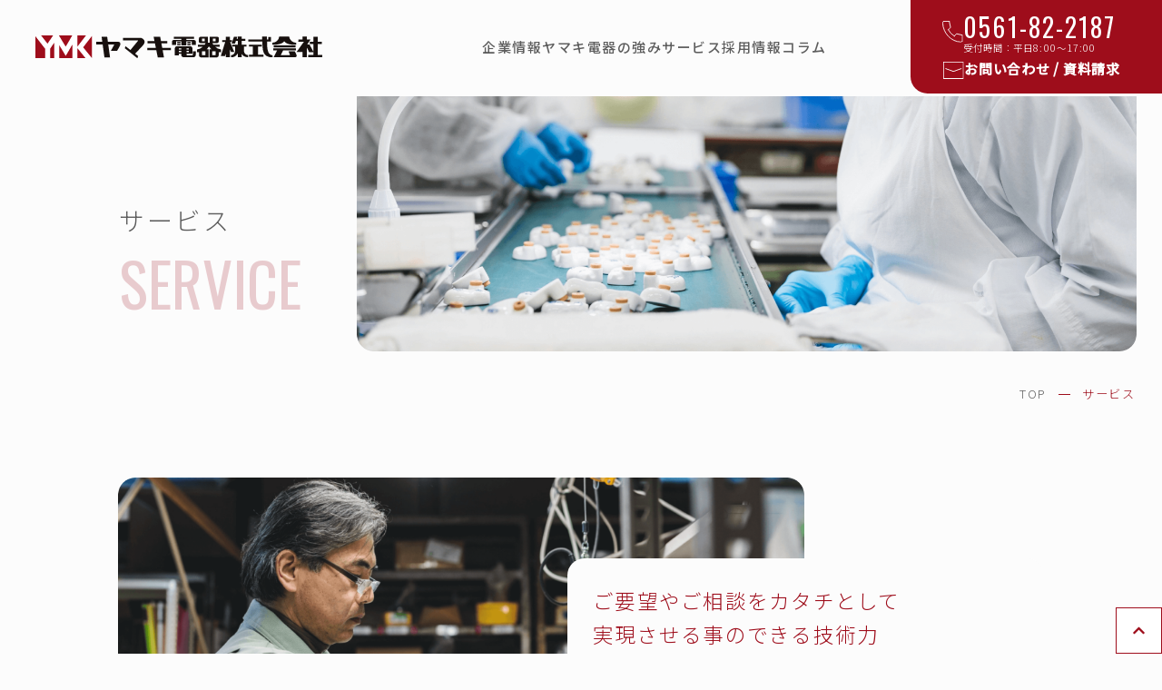

--- FILE ---
content_type: text/html; charset=UTF-8
request_url: http://www.ymkco.co.jp/product/
body_size: 66752
content:

<!DOCTYPE html>
<html>
    <head>
		<!-- Google tag (gtag.js) -->
<script defer src="https://www.googletagmanager.com/gtag/js?id=G-Y3ZCNGW8ME"></script>
<script defer src="[data-uri]"></script>
        <meta http-equiv="X-UA-Compatible" content="IE=edge">
        <meta name="viewport" content="width=device-width, initial-scale=1.0">
        <!--google font-->
        <link rel="preconnect" href="https://fonts.googleapis.com">
        <link rel="preconnect" href="https://fonts.gstatic.com" crossorigin>
        <link href="https://fonts.googleapis.com/css2?family=Noto+Sans+JP:wght@300;400;500&family=Oswald&display=swap" rel="stylesheet">
        <link href="https://fonts.googleapis.com/css2?family=Noto+Serif+JP:wght@400;700&display=swap" rel="stylesheet">
        <!--fontawesome-->
        <link rel="stylesheet" href="https://use.fontawesome.com/releases/v5.15.4/css/all.css">
        <script defer src="https://use.fontawesome.com/releases/v5.15.4/js/all.js"></script>
        <!--CSS-->
        <link rel="stylesheet" href="https://unpkg.com/destyle.css@3.0.2/destyle.min.css">
        <link rel="stylesheet" href="http://www.ymkco.co.jp/wp/wp-content/cache/autoptimize/css/autoptimize_single_f38b2db10e01b1572732a3191d538707.css">
        <link rel="stylesheet" href="http://www.ymkco.co.jp/wp/wp-content/cache/autoptimize/css/autoptimize_single_f9faba678c4d6dcfdde69e5b11b37a2e.css">
        <link href="http://www.ymkco.co.jp/wp/wp-content/cache/autoptimize/css/autoptimize_single_bd36e8f1b6d3d89935bd082d56c98291.css?ver=1752049445" rel="stylesheet">
        <!--jQuery-->
        <script defer src="https://ajax.googleapis.com/ajax/libs/jquery/3.4.1/jquery.min.js"></script>
        <!--JS-->
        <script defer src="http://www.ymkco.co.jp/wp/wp-content/themes/yamaki-themes/js/slick/slick.min.js"></script>
        <script defer src="http://www.ymkco.co.jp/wp/wp-content/cache/autoptimize/js/autoptimize_single_c2770122e1953974c531899cf456cf08.js"></script>
        <title>サービス - ヤマキ電器 株式会社</title>

		<!-- All in One SEO 4.9.3 - aioseo.com -->
	<meta name="description" content="ご要望やご相談をカタチとして実現させる事のできる技術⼒ 私達の得意としている事は、お客様のご要望やご相談に対し" />
	<meta name="robots" content="max-image-preview:large" />
	<link rel="canonical" href="https://www.ymkco.co.jp/product/" />
	<meta name="generator" content="All in One SEO (AIOSEO) 4.9.3" />

		<!-- Google tag (gtag.js) -->
<script defer src="https://www.googletagmanager.com/gtag/js?id=G-3D9R8L4TM4"></script>
<script defer src="[data-uri]"></script>
		<meta property="og:locale" content="ja_JP" />
		<meta property="og:site_name" content="ヤマキ電器 株式会社 - セラミック 碍子 製造・試作 電熱器 石英" />
		<meta property="og:type" content="article" />
		<meta property="og:title" content="サービス - ヤマキ電器 株式会社" />
		<meta property="og:description" content="ご要望やご相談をカタチとして実現させる事のできる技術⼒ 私達の得意としている事は、お客様のご要望やご相談に対し" />
		<meta property="og:url" content="https://www.ymkco.co.jp/product/" />
		<meta property="og:image" content="http://ymkco.sakura.ne.jp/wp/wp-content/uploads/2023/03/cropped-favicon.png" />
		<meta property="article:published_time" content="2023-02-05T23:49:24+00:00" />
		<meta property="article:modified_time" content="2023-03-28T12:15:15+00:00" />
		<meta name="twitter:card" content="summary_large_image" />
		<meta name="twitter:title" content="サービス - ヤマキ電器 株式会社" />
		<meta name="twitter:description" content="ご要望やご相談をカタチとして実現させる事のできる技術⼒ 私達の得意としている事は、お客様のご要望やご相談に対し" />
		<meta name="twitter:image" content="https://ymkco.sakura.ne.jp/wp/wp-content/uploads/2023/03/cropped-favicon.png" />
		<script type="application/ld+json" class="aioseo-schema">
			{"@context":"https:\/\/schema.org","@graph":[{"@type":"BreadcrumbList","@id":"https:\/\/www.ymkco.co.jp\/product\/#breadcrumblist","itemListElement":[{"@type":"ListItem","@id":"https:\/\/www.ymkco.co.jp#listItem","position":1,"name":"\u30db\u30fc\u30e0","item":"https:\/\/www.ymkco.co.jp","nextItem":{"@type":"ListItem","@id":"https:\/\/www.ymkco.co.jp\/product\/#listItem","name":"\u30b5\u30fc\u30d3\u30b9"}},{"@type":"ListItem","@id":"https:\/\/www.ymkco.co.jp\/product\/#listItem","position":2,"name":"\u30b5\u30fc\u30d3\u30b9","previousItem":{"@type":"ListItem","@id":"https:\/\/www.ymkco.co.jp#listItem","name":"\u30db\u30fc\u30e0"}}]},{"@type":"Organization","@id":"https:\/\/www.ymkco.co.jp\/#organization","name":"\u30e4\u30de\u30ad\u96fb\u5668","description":"\u30bb\u30e9\u30df\u30c3\u30af \u788d\u5b50 \u88fd\u9020\u30fb\u8a66\u4f5c \u96fb\u71b1\u5668 \u77f3\u82f1","url":"https:\/\/www.ymkco.co.jp\/","telephone":"+81561822187","logo":{"@type":"ImageObject","url":"https:\/\/ymkco.sakura.ne.jp\/wp\/wp-content\/uploads\/2023\/03\/cropped-favicon.png","@id":"https:\/\/www.ymkco.co.jp\/product\/#organizationLogo"},"image":{"@id":"https:\/\/www.ymkco.co.jp\/product\/#organizationLogo"}},{"@type":"WebPage","@id":"https:\/\/www.ymkco.co.jp\/product\/#webpage","url":"https:\/\/www.ymkco.co.jp\/product\/","name":"\u30b5\u30fc\u30d3\u30b9 - \u30e4\u30de\u30ad\u96fb\u5668 \u682a\u5f0f\u4f1a\u793e","description":"\u3054\u8981\u671b\u3084\u3054\u76f8\u8ac7\u3092\u30ab\u30bf\u30c1\u3068\u3057\u3066\u5b9f\u73fe\u3055\u305b\u308b\u4e8b\u306e\u3067\u304d\u308b\u6280\u8853\u2f12 \u79c1\u9054\u306e\u5f97\u610f\u3068\u3057\u3066\u3044\u308b\u4e8b\u306f\u3001\u304a\u5ba2\u69d8\u306e\u3054\u8981\u671b\u3084\u3054\u76f8\u8ac7\u306b\u5bfe\u3057","inLanguage":"ja","isPartOf":{"@id":"https:\/\/www.ymkco.co.jp\/#website"},"breadcrumb":{"@id":"https:\/\/www.ymkco.co.jp\/product\/#breadcrumblist"},"image":{"@type":"ImageObject","url":"https:\/\/www.ymkco.co.jp\/wp\/wp-content\/uploads\/2023\/02\/05A2701@2x.png","@id":"https:\/\/www.ymkco.co.jp\/product\/#mainImage","width":1834,"height":600},"primaryImageOfPage":{"@id":"https:\/\/www.ymkco.co.jp\/product\/#mainImage"},"datePublished":"2023-02-06T08:49:24+09:00","dateModified":"2023-03-28T21:15:15+09:00"},{"@type":"WebSite","@id":"https:\/\/www.ymkco.co.jp\/#website","url":"https:\/\/www.ymkco.co.jp\/","name":"\u30e4\u30de\u30ad\u96fb\u5668","description":"\u30bb\u30e9\u30df\u30c3\u30af \u788d\u5b50 \u88fd\u9020\u30fb\u8a66\u4f5c \u96fb\u71b1\u5668 \u77f3\u82f1","inLanguage":"ja","publisher":{"@id":"https:\/\/www.ymkco.co.jp\/#organization"}}]}
		</script>
		<!-- All in One SEO -->

<link rel="alternate" title="oEmbed (JSON)" type="application/json+oembed" href="https://www.ymkco.co.jp/wp-json/oembed/1.0/embed?url=https%3A%2F%2Fwww.ymkco.co.jp%2Fproduct%2F" />
<link rel="alternate" title="oEmbed (XML)" type="text/xml+oembed" href="https://www.ymkco.co.jp/wp-json/oembed/1.0/embed?url=https%3A%2F%2Fwww.ymkco.co.jp%2Fproduct%2F&#038;format=xml" />
<style id='wp-img-auto-sizes-contain-inline-css' type='text/css'>
img:is([sizes=auto i],[sizes^="auto," i]){contain-intrinsic-size:3000px 1500px}
/*# sourceURL=wp-img-auto-sizes-contain-inline-css */
</style>
<style id='wp-emoji-styles-inline-css' type='text/css'>

	img.wp-smiley, img.emoji {
		display: inline !important;
		border: none !important;
		box-shadow: none !important;
		height: 1em !important;
		width: 1em !important;
		margin: 0 0.07em !important;
		vertical-align: -0.1em !important;
		background: none !important;
		padding: 0 !important;
	}
/*# sourceURL=wp-emoji-styles-inline-css */
</style>
<style id='wp-block-library-inline-css' type='text/css'>
:root{--wp-block-synced-color:#7a00df;--wp-block-synced-color--rgb:122,0,223;--wp-bound-block-color:var(--wp-block-synced-color);--wp-editor-canvas-background:#ddd;--wp-admin-theme-color:#007cba;--wp-admin-theme-color--rgb:0,124,186;--wp-admin-theme-color-darker-10:#006ba1;--wp-admin-theme-color-darker-10--rgb:0,107,160.5;--wp-admin-theme-color-darker-20:#005a87;--wp-admin-theme-color-darker-20--rgb:0,90,135;--wp-admin-border-width-focus:2px}@media (min-resolution:192dpi){:root{--wp-admin-border-width-focus:1.5px}}.wp-element-button{cursor:pointer}:root .has-very-light-gray-background-color{background-color:#eee}:root .has-very-dark-gray-background-color{background-color:#313131}:root .has-very-light-gray-color{color:#eee}:root .has-very-dark-gray-color{color:#313131}:root .has-vivid-green-cyan-to-vivid-cyan-blue-gradient-background{background:linear-gradient(135deg,#00d084,#0693e3)}:root .has-purple-crush-gradient-background{background:linear-gradient(135deg,#34e2e4,#4721fb 50%,#ab1dfe)}:root .has-hazy-dawn-gradient-background{background:linear-gradient(135deg,#faaca8,#dad0ec)}:root .has-subdued-olive-gradient-background{background:linear-gradient(135deg,#fafae1,#67a671)}:root .has-atomic-cream-gradient-background{background:linear-gradient(135deg,#fdd79a,#004a59)}:root .has-nightshade-gradient-background{background:linear-gradient(135deg,#330968,#31cdcf)}:root .has-midnight-gradient-background{background:linear-gradient(135deg,#020381,#2874fc)}:root{--wp--preset--font-size--normal:16px;--wp--preset--font-size--huge:42px}.has-regular-font-size{font-size:1em}.has-larger-font-size{font-size:2.625em}.has-normal-font-size{font-size:var(--wp--preset--font-size--normal)}.has-huge-font-size{font-size:var(--wp--preset--font-size--huge)}.has-text-align-center{text-align:center}.has-text-align-left{text-align:left}.has-text-align-right{text-align:right}.has-fit-text{white-space:nowrap!important}#end-resizable-editor-section{display:none}.aligncenter{clear:both}.items-justified-left{justify-content:flex-start}.items-justified-center{justify-content:center}.items-justified-right{justify-content:flex-end}.items-justified-space-between{justify-content:space-between}.screen-reader-text{border:0;clip-path:inset(50%);height:1px;margin:-1px;overflow:hidden;padding:0;position:absolute;width:1px;word-wrap:normal!important}.screen-reader-text:focus{background-color:#ddd;clip-path:none;color:#444;display:block;font-size:1em;height:auto;left:5px;line-height:normal;padding:15px 23px 14px;text-decoration:none;top:5px;width:auto;z-index:100000}html :where(.has-border-color){border-style:solid}html :where([style*=border-top-color]){border-top-style:solid}html :where([style*=border-right-color]){border-right-style:solid}html :where([style*=border-bottom-color]){border-bottom-style:solid}html :where([style*=border-left-color]){border-left-style:solid}html :where([style*=border-width]){border-style:solid}html :where([style*=border-top-width]){border-top-style:solid}html :where([style*=border-right-width]){border-right-style:solid}html :where([style*=border-bottom-width]){border-bottom-style:solid}html :where([style*=border-left-width]){border-left-style:solid}html :where(img[class*=wp-image-]){height:auto;max-width:100%}:where(figure){margin:0 0 1em}html :where(.is-position-sticky){--wp-admin--admin-bar--position-offset:var(--wp-admin--admin-bar--height,0px)}@media screen and (max-width:600px){html :where(.is-position-sticky){--wp-admin--admin-bar--position-offset:0px}}

/*# sourceURL=wp-block-library-inline-css */
</style><style id='wp-block-heading-inline-css' type='text/css'>
h1:where(.wp-block-heading).has-background,h2:where(.wp-block-heading).has-background,h3:where(.wp-block-heading).has-background,h4:where(.wp-block-heading).has-background,h5:where(.wp-block-heading).has-background,h6:where(.wp-block-heading).has-background{padding:1.25em 2.375em}h1.has-text-align-left[style*=writing-mode]:where([style*=vertical-lr]),h1.has-text-align-right[style*=writing-mode]:where([style*=vertical-rl]),h2.has-text-align-left[style*=writing-mode]:where([style*=vertical-lr]),h2.has-text-align-right[style*=writing-mode]:where([style*=vertical-rl]),h3.has-text-align-left[style*=writing-mode]:where([style*=vertical-lr]),h3.has-text-align-right[style*=writing-mode]:where([style*=vertical-rl]),h4.has-text-align-left[style*=writing-mode]:where([style*=vertical-lr]),h4.has-text-align-right[style*=writing-mode]:where([style*=vertical-rl]),h5.has-text-align-left[style*=writing-mode]:where([style*=vertical-lr]),h5.has-text-align-right[style*=writing-mode]:where([style*=vertical-rl]),h6.has-text-align-left[style*=writing-mode]:where([style*=vertical-lr]),h6.has-text-align-right[style*=writing-mode]:where([style*=vertical-rl]){rotate:180deg}
/*# sourceURL=http://www.ymkco.co.jp/wp/wp-includes/blocks/heading/style.min.css */
</style>
<style id='wp-block-image-inline-css' type='text/css'>
.wp-block-image>a,.wp-block-image>figure>a{display:inline-block}.wp-block-image img{box-sizing:border-box;height:auto;max-width:100%;vertical-align:bottom}@media not (prefers-reduced-motion){.wp-block-image img.hide{visibility:hidden}.wp-block-image img.show{animation:show-content-image .4s}}.wp-block-image[style*=border-radius] img,.wp-block-image[style*=border-radius]>a{border-radius:inherit}.wp-block-image.has-custom-border img{box-sizing:border-box}.wp-block-image.aligncenter{text-align:center}.wp-block-image.alignfull>a,.wp-block-image.alignwide>a{width:100%}.wp-block-image.alignfull img,.wp-block-image.alignwide img{height:auto;width:100%}.wp-block-image .aligncenter,.wp-block-image .alignleft,.wp-block-image .alignright,.wp-block-image.aligncenter,.wp-block-image.alignleft,.wp-block-image.alignright{display:table}.wp-block-image .aligncenter>figcaption,.wp-block-image .alignleft>figcaption,.wp-block-image .alignright>figcaption,.wp-block-image.aligncenter>figcaption,.wp-block-image.alignleft>figcaption,.wp-block-image.alignright>figcaption{caption-side:bottom;display:table-caption}.wp-block-image .alignleft{float:left;margin:.5em 1em .5em 0}.wp-block-image .alignright{float:right;margin:.5em 0 .5em 1em}.wp-block-image .aligncenter{margin-left:auto;margin-right:auto}.wp-block-image :where(figcaption){margin-bottom:1em;margin-top:.5em}.wp-block-image.is-style-circle-mask img{border-radius:9999px}@supports ((-webkit-mask-image:none) or (mask-image:none)) or (-webkit-mask-image:none){.wp-block-image.is-style-circle-mask img{border-radius:0;-webkit-mask-image:url('data:image/svg+xml;utf8,<svg viewBox="0 0 100 100" xmlns="http://www.w3.org/2000/svg"><circle cx="50" cy="50" r="50"/></svg>');mask-image:url('data:image/svg+xml;utf8,<svg viewBox="0 0 100 100" xmlns="http://www.w3.org/2000/svg"><circle cx="50" cy="50" r="50"/></svg>');mask-mode:alpha;-webkit-mask-position:center;mask-position:center;-webkit-mask-repeat:no-repeat;mask-repeat:no-repeat;-webkit-mask-size:contain;mask-size:contain}}:root :where(.wp-block-image.is-style-rounded img,.wp-block-image .is-style-rounded img){border-radius:9999px}.wp-block-image figure{margin:0}.wp-lightbox-container{display:flex;flex-direction:column;position:relative}.wp-lightbox-container img{cursor:zoom-in}.wp-lightbox-container img:hover+button{opacity:1}.wp-lightbox-container button{align-items:center;backdrop-filter:blur(16px) saturate(180%);background-color:#5a5a5a40;border:none;border-radius:4px;cursor:zoom-in;display:flex;height:20px;justify-content:center;opacity:0;padding:0;position:absolute;right:16px;text-align:center;top:16px;width:20px;z-index:100}@media not (prefers-reduced-motion){.wp-lightbox-container button{transition:opacity .2s ease}}.wp-lightbox-container button:focus-visible{outline:3px auto #5a5a5a40;outline:3px auto -webkit-focus-ring-color;outline-offset:3px}.wp-lightbox-container button:hover{cursor:pointer;opacity:1}.wp-lightbox-container button:focus{opacity:1}.wp-lightbox-container button:focus,.wp-lightbox-container button:hover,.wp-lightbox-container button:not(:hover):not(:active):not(.has-background){background-color:#5a5a5a40;border:none}.wp-lightbox-overlay{box-sizing:border-box;cursor:zoom-out;height:100vh;left:0;overflow:hidden;position:fixed;top:0;visibility:hidden;width:100%;z-index:100000}.wp-lightbox-overlay .close-button{align-items:center;cursor:pointer;display:flex;justify-content:center;min-height:40px;min-width:40px;padding:0;position:absolute;right:calc(env(safe-area-inset-right) + 16px);top:calc(env(safe-area-inset-top) + 16px);z-index:5000000}.wp-lightbox-overlay .close-button:focus,.wp-lightbox-overlay .close-button:hover,.wp-lightbox-overlay .close-button:not(:hover):not(:active):not(.has-background){background:none;border:none}.wp-lightbox-overlay .lightbox-image-container{height:var(--wp--lightbox-container-height);left:50%;overflow:hidden;position:absolute;top:50%;transform:translate(-50%,-50%);transform-origin:top left;width:var(--wp--lightbox-container-width);z-index:9999999999}.wp-lightbox-overlay .wp-block-image{align-items:center;box-sizing:border-box;display:flex;height:100%;justify-content:center;margin:0;position:relative;transform-origin:0 0;width:100%;z-index:3000000}.wp-lightbox-overlay .wp-block-image img{height:var(--wp--lightbox-image-height);min-height:var(--wp--lightbox-image-height);min-width:var(--wp--lightbox-image-width);width:var(--wp--lightbox-image-width)}.wp-lightbox-overlay .wp-block-image figcaption{display:none}.wp-lightbox-overlay button{background:none;border:none}.wp-lightbox-overlay .scrim{background-color:#fff;height:100%;opacity:.9;position:absolute;width:100%;z-index:2000000}.wp-lightbox-overlay.active{visibility:visible}@media not (prefers-reduced-motion){.wp-lightbox-overlay.active{animation:turn-on-visibility .25s both}.wp-lightbox-overlay.active img{animation:turn-on-visibility .35s both}.wp-lightbox-overlay.show-closing-animation:not(.active){animation:turn-off-visibility .35s both}.wp-lightbox-overlay.show-closing-animation:not(.active) img{animation:turn-off-visibility .25s both}.wp-lightbox-overlay.zoom.active{animation:none;opacity:1;visibility:visible}.wp-lightbox-overlay.zoom.active .lightbox-image-container{animation:lightbox-zoom-in .4s}.wp-lightbox-overlay.zoom.active .lightbox-image-container img{animation:none}.wp-lightbox-overlay.zoom.active .scrim{animation:turn-on-visibility .4s forwards}.wp-lightbox-overlay.zoom.show-closing-animation:not(.active){animation:none}.wp-lightbox-overlay.zoom.show-closing-animation:not(.active) .lightbox-image-container{animation:lightbox-zoom-out .4s}.wp-lightbox-overlay.zoom.show-closing-animation:not(.active) .lightbox-image-container img{animation:none}.wp-lightbox-overlay.zoom.show-closing-animation:not(.active) .scrim{animation:turn-off-visibility .4s forwards}}@keyframes show-content-image{0%{visibility:hidden}99%{visibility:hidden}to{visibility:visible}}@keyframes turn-on-visibility{0%{opacity:0}to{opacity:1}}@keyframes turn-off-visibility{0%{opacity:1;visibility:visible}99%{opacity:0;visibility:visible}to{opacity:0;visibility:hidden}}@keyframes lightbox-zoom-in{0%{transform:translate(calc((-100vw + var(--wp--lightbox-scrollbar-width))/2 + var(--wp--lightbox-initial-left-position)),calc(-50vh + var(--wp--lightbox-initial-top-position))) scale(var(--wp--lightbox-scale))}to{transform:translate(-50%,-50%) scale(1)}}@keyframes lightbox-zoom-out{0%{transform:translate(-50%,-50%) scale(1);visibility:visible}99%{visibility:visible}to{transform:translate(calc((-100vw + var(--wp--lightbox-scrollbar-width))/2 + var(--wp--lightbox-initial-left-position)),calc(-50vh + var(--wp--lightbox-initial-top-position))) scale(var(--wp--lightbox-scale));visibility:hidden}}
/*# sourceURL=http://www.ymkco.co.jp/wp/wp-includes/blocks/image/style.min.css */
</style>
<style id='wp-block-columns-inline-css' type='text/css'>
.wp-block-columns{box-sizing:border-box;display:flex;flex-wrap:wrap!important}@media (min-width:782px){.wp-block-columns{flex-wrap:nowrap!important}}.wp-block-columns{align-items:normal!important}.wp-block-columns.are-vertically-aligned-top{align-items:flex-start}.wp-block-columns.are-vertically-aligned-center{align-items:center}.wp-block-columns.are-vertically-aligned-bottom{align-items:flex-end}@media (max-width:781px){.wp-block-columns:not(.is-not-stacked-on-mobile)>.wp-block-column{flex-basis:100%!important}}@media (min-width:782px){.wp-block-columns:not(.is-not-stacked-on-mobile)>.wp-block-column{flex-basis:0;flex-grow:1}.wp-block-columns:not(.is-not-stacked-on-mobile)>.wp-block-column[style*=flex-basis]{flex-grow:0}}.wp-block-columns.is-not-stacked-on-mobile{flex-wrap:nowrap!important}.wp-block-columns.is-not-stacked-on-mobile>.wp-block-column{flex-basis:0;flex-grow:1}.wp-block-columns.is-not-stacked-on-mobile>.wp-block-column[style*=flex-basis]{flex-grow:0}:where(.wp-block-columns){margin-bottom:1.75em}:where(.wp-block-columns.has-background){padding:1.25em 2.375em}.wp-block-column{flex-grow:1;min-width:0;overflow-wrap:break-word;word-break:break-word}.wp-block-column.is-vertically-aligned-top{align-self:flex-start}.wp-block-column.is-vertically-aligned-center{align-self:center}.wp-block-column.is-vertically-aligned-bottom{align-self:flex-end}.wp-block-column.is-vertically-aligned-stretch{align-self:stretch}.wp-block-column.is-vertically-aligned-bottom,.wp-block-column.is-vertically-aligned-center,.wp-block-column.is-vertically-aligned-top{width:100%}
/*# sourceURL=http://www.ymkco.co.jp/wp/wp-includes/blocks/columns/style.min.css */
</style>
<style id='wp-block-group-inline-css' type='text/css'>
.wp-block-group{box-sizing:border-box}:where(.wp-block-group.wp-block-group-is-layout-constrained){position:relative}
/*# sourceURL=http://www.ymkco.co.jp/wp/wp-includes/blocks/group/style.min.css */
</style>
<style id='wp-block-paragraph-inline-css' type='text/css'>
.is-small-text{font-size:.875em}.is-regular-text{font-size:1em}.is-large-text{font-size:2.25em}.is-larger-text{font-size:3em}.has-drop-cap:not(:focus):first-letter{float:left;font-size:8.4em;font-style:normal;font-weight:100;line-height:.68;margin:.05em .1em 0 0;text-transform:uppercase}body.rtl .has-drop-cap:not(:focus):first-letter{float:none;margin-left:.1em}p.has-drop-cap.has-background{overflow:hidden}:root :where(p.has-background){padding:1.25em 2.375em}:where(p.has-text-color:not(.has-link-color)) a{color:inherit}p.has-text-align-left[style*="writing-mode:vertical-lr"],p.has-text-align-right[style*="writing-mode:vertical-rl"]{rotate:180deg}
/*# sourceURL=http://www.ymkco.co.jp/wp/wp-includes/blocks/paragraph/style.min.css */
</style>
<style id='global-styles-inline-css' type='text/css'>
:root{--wp--preset--aspect-ratio--square: 1;--wp--preset--aspect-ratio--4-3: 4/3;--wp--preset--aspect-ratio--3-4: 3/4;--wp--preset--aspect-ratio--3-2: 3/2;--wp--preset--aspect-ratio--2-3: 2/3;--wp--preset--aspect-ratio--16-9: 16/9;--wp--preset--aspect-ratio--9-16: 9/16;--wp--preset--color--black: #000000;--wp--preset--color--cyan-bluish-gray: #abb8c3;--wp--preset--color--white: #ffffff;--wp--preset--color--pale-pink: #f78da7;--wp--preset--color--vivid-red: #cf2e2e;--wp--preset--color--luminous-vivid-orange: #ff6900;--wp--preset--color--luminous-vivid-amber: #fcb900;--wp--preset--color--light-green-cyan: #7bdcb5;--wp--preset--color--vivid-green-cyan: #00d084;--wp--preset--color--pale-cyan-blue: #8ed1fc;--wp--preset--color--vivid-cyan-blue: #0693e3;--wp--preset--color--vivid-purple: #9b51e0;--wp--preset--gradient--vivid-cyan-blue-to-vivid-purple: linear-gradient(135deg,rgb(6,147,227) 0%,rgb(155,81,224) 100%);--wp--preset--gradient--light-green-cyan-to-vivid-green-cyan: linear-gradient(135deg,rgb(122,220,180) 0%,rgb(0,208,130) 100%);--wp--preset--gradient--luminous-vivid-amber-to-luminous-vivid-orange: linear-gradient(135deg,rgb(252,185,0) 0%,rgb(255,105,0) 100%);--wp--preset--gradient--luminous-vivid-orange-to-vivid-red: linear-gradient(135deg,rgb(255,105,0) 0%,rgb(207,46,46) 100%);--wp--preset--gradient--very-light-gray-to-cyan-bluish-gray: linear-gradient(135deg,rgb(238,238,238) 0%,rgb(169,184,195) 100%);--wp--preset--gradient--cool-to-warm-spectrum: linear-gradient(135deg,rgb(74,234,220) 0%,rgb(151,120,209) 20%,rgb(207,42,186) 40%,rgb(238,44,130) 60%,rgb(251,105,98) 80%,rgb(254,248,76) 100%);--wp--preset--gradient--blush-light-purple: linear-gradient(135deg,rgb(255,206,236) 0%,rgb(152,150,240) 100%);--wp--preset--gradient--blush-bordeaux: linear-gradient(135deg,rgb(254,205,165) 0%,rgb(254,45,45) 50%,rgb(107,0,62) 100%);--wp--preset--gradient--luminous-dusk: linear-gradient(135deg,rgb(255,203,112) 0%,rgb(199,81,192) 50%,rgb(65,88,208) 100%);--wp--preset--gradient--pale-ocean: linear-gradient(135deg,rgb(255,245,203) 0%,rgb(182,227,212) 50%,rgb(51,167,181) 100%);--wp--preset--gradient--electric-grass: linear-gradient(135deg,rgb(202,248,128) 0%,rgb(113,206,126) 100%);--wp--preset--gradient--midnight: linear-gradient(135deg,rgb(2,3,129) 0%,rgb(40,116,252) 100%);--wp--preset--font-size--small: 13px;--wp--preset--font-size--medium: 20px;--wp--preset--font-size--large: 36px;--wp--preset--font-size--x-large: 42px;--wp--preset--spacing--20: 0.44rem;--wp--preset--spacing--30: 0.67rem;--wp--preset--spacing--40: 1rem;--wp--preset--spacing--50: 1.5rem;--wp--preset--spacing--60: 2.25rem;--wp--preset--spacing--70: 3.38rem;--wp--preset--spacing--80: 5.06rem;--wp--preset--shadow--natural: 6px 6px 9px rgba(0, 0, 0, 0.2);--wp--preset--shadow--deep: 12px 12px 50px rgba(0, 0, 0, 0.4);--wp--preset--shadow--sharp: 6px 6px 0px rgba(0, 0, 0, 0.2);--wp--preset--shadow--outlined: 6px 6px 0px -3px rgb(255, 255, 255), 6px 6px rgb(0, 0, 0);--wp--preset--shadow--crisp: 6px 6px 0px rgb(0, 0, 0);}:where(.is-layout-flex){gap: 0.5em;}:where(.is-layout-grid){gap: 0.5em;}body .is-layout-flex{display: flex;}.is-layout-flex{flex-wrap: wrap;align-items: center;}.is-layout-flex > :is(*, div){margin: 0;}body .is-layout-grid{display: grid;}.is-layout-grid > :is(*, div){margin: 0;}:where(.wp-block-columns.is-layout-flex){gap: 2em;}:where(.wp-block-columns.is-layout-grid){gap: 2em;}:where(.wp-block-post-template.is-layout-flex){gap: 1.25em;}:where(.wp-block-post-template.is-layout-grid){gap: 1.25em;}.has-black-color{color: var(--wp--preset--color--black) !important;}.has-cyan-bluish-gray-color{color: var(--wp--preset--color--cyan-bluish-gray) !important;}.has-white-color{color: var(--wp--preset--color--white) !important;}.has-pale-pink-color{color: var(--wp--preset--color--pale-pink) !important;}.has-vivid-red-color{color: var(--wp--preset--color--vivid-red) !important;}.has-luminous-vivid-orange-color{color: var(--wp--preset--color--luminous-vivid-orange) !important;}.has-luminous-vivid-amber-color{color: var(--wp--preset--color--luminous-vivid-amber) !important;}.has-light-green-cyan-color{color: var(--wp--preset--color--light-green-cyan) !important;}.has-vivid-green-cyan-color{color: var(--wp--preset--color--vivid-green-cyan) !important;}.has-pale-cyan-blue-color{color: var(--wp--preset--color--pale-cyan-blue) !important;}.has-vivid-cyan-blue-color{color: var(--wp--preset--color--vivid-cyan-blue) !important;}.has-vivid-purple-color{color: var(--wp--preset--color--vivid-purple) !important;}.has-black-background-color{background-color: var(--wp--preset--color--black) !important;}.has-cyan-bluish-gray-background-color{background-color: var(--wp--preset--color--cyan-bluish-gray) !important;}.has-white-background-color{background-color: var(--wp--preset--color--white) !important;}.has-pale-pink-background-color{background-color: var(--wp--preset--color--pale-pink) !important;}.has-vivid-red-background-color{background-color: var(--wp--preset--color--vivid-red) !important;}.has-luminous-vivid-orange-background-color{background-color: var(--wp--preset--color--luminous-vivid-orange) !important;}.has-luminous-vivid-amber-background-color{background-color: var(--wp--preset--color--luminous-vivid-amber) !important;}.has-light-green-cyan-background-color{background-color: var(--wp--preset--color--light-green-cyan) !important;}.has-vivid-green-cyan-background-color{background-color: var(--wp--preset--color--vivid-green-cyan) !important;}.has-pale-cyan-blue-background-color{background-color: var(--wp--preset--color--pale-cyan-blue) !important;}.has-vivid-cyan-blue-background-color{background-color: var(--wp--preset--color--vivid-cyan-blue) !important;}.has-vivid-purple-background-color{background-color: var(--wp--preset--color--vivid-purple) !important;}.has-black-border-color{border-color: var(--wp--preset--color--black) !important;}.has-cyan-bluish-gray-border-color{border-color: var(--wp--preset--color--cyan-bluish-gray) !important;}.has-white-border-color{border-color: var(--wp--preset--color--white) !important;}.has-pale-pink-border-color{border-color: var(--wp--preset--color--pale-pink) !important;}.has-vivid-red-border-color{border-color: var(--wp--preset--color--vivid-red) !important;}.has-luminous-vivid-orange-border-color{border-color: var(--wp--preset--color--luminous-vivid-orange) !important;}.has-luminous-vivid-amber-border-color{border-color: var(--wp--preset--color--luminous-vivid-amber) !important;}.has-light-green-cyan-border-color{border-color: var(--wp--preset--color--light-green-cyan) !important;}.has-vivid-green-cyan-border-color{border-color: var(--wp--preset--color--vivid-green-cyan) !important;}.has-pale-cyan-blue-border-color{border-color: var(--wp--preset--color--pale-cyan-blue) !important;}.has-vivid-cyan-blue-border-color{border-color: var(--wp--preset--color--vivid-cyan-blue) !important;}.has-vivid-purple-border-color{border-color: var(--wp--preset--color--vivid-purple) !important;}.has-vivid-cyan-blue-to-vivid-purple-gradient-background{background: var(--wp--preset--gradient--vivid-cyan-blue-to-vivid-purple) !important;}.has-light-green-cyan-to-vivid-green-cyan-gradient-background{background: var(--wp--preset--gradient--light-green-cyan-to-vivid-green-cyan) !important;}.has-luminous-vivid-amber-to-luminous-vivid-orange-gradient-background{background: var(--wp--preset--gradient--luminous-vivid-amber-to-luminous-vivid-orange) !important;}.has-luminous-vivid-orange-to-vivid-red-gradient-background{background: var(--wp--preset--gradient--luminous-vivid-orange-to-vivid-red) !important;}.has-very-light-gray-to-cyan-bluish-gray-gradient-background{background: var(--wp--preset--gradient--very-light-gray-to-cyan-bluish-gray) !important;}.has-cool-to-warm-spectrum-gradient-background{background: var(--wp--preset--gradient--cool-to-warm-spectrum) !important;}.has-blush-light-purple-gradient-background{background: var(--wp--preset--gradient--blush-light-purple) !important;}.has-blush-bordeaux-gradient-background{background: var(--wp--preset--gradient--blush-bordeaux) !important;}.has-luminous-dusk-gradient-background{background: var(--wp--preset--gradient--luminous-dusk) !important;}.has-pale-ocean-gradient-background{background: var(--wp--preset--gradient--pale-ocean) !important;}.has-electric-grass-gradient-background{background: var(--wp--preset--gradient--electric-grass) !important;}.has-midnight-gradient-background{background: var(--wp--preset--gradient--midnight) !important;}.has-small-font-size{font-size: var(--wp--preset--font-size--small) !important;}.has-medium-font-size{font-size: var(--wp--preset--font-size--medium) !important;}.has-large-font-size{font-size: var(--wp--preset--font-size--large) !important;}.has-x-large-font-size{font-size: var(--wp--preset--font-size--x-large) !important;}
:where(.wp-block-columns.is-layout-flex){gap: 2em;}:where(.wp-block-columns.is-layout-grid){gap: 2em;}
/*# sourceURL=global-styles-inline-css */
</style>
<style id='core-block-supports-inline-css' type='text/css'>
.wp-container-core-columns-is-layout-9d6595d7{flex-wrap:nowrap;}
/*# sourceURL=core-block-supports-inline-css */
</style>

<style id='classic-theme-styles-inline-css' type='text/css'>
/*! This file is auto-generated */
.wp-block-button__link{color:#fff;background-color:#32373c;border-radius:9999px;box-shadow:none;text-decoration:none;padding:calc(.667em + 2px) calc(1.333em + 2px);font-size:1.125em}.wp-block-file__button{background:#32373c;color:#fff;text-decoration:none}
/*# sourceURL=/wp-includes/css/classic-themes.min.css */
</style>
<link rel='stylesheet' id='tablepress-default-css' href='http://www.ymkco.co.jp/wp/wp-content/cache/autoptimize/css/autoptimize_single_d1a975748cb2ea0d14047c511c2163d7.css?ver=2.1' type='text/css' media='all' />
<link rel="https://api.w.org/" href="https://www.ymkco.co.jp/wp-json/" /><link rel="alternate" title="JSON" type="application/json" href="https://www.ymkco.co.jp/wp-json/wp/v2/pages/15" /><link rel="EditURI" type="application/rsd+xml" title="RSD" href="https://www.ymkco.co.jp/wp/xmlrpc.php?rsd" />
<meta name="generator" content="WordPress 6.9" />
<link rel='shortlink' href='https://www.ymkco.co.jp/?p=15' />
<link rel="icon" href="https://www.ymkco.co.jp/wp/wp-content/uploads/2023/03/cropped-favicon-32x32.png" sizes="32x32" />
<link rel="icon" href="https://www.ymkco.co.jp/wp/wp-content/uploads/2023/03/cropped-favicon-192x192.png" sizes="192x192" />
<link rel="apple-touch-icon" href="https://www.ymkco.co.jp/wp/wp-content/uploads/2023/03/cropped-favicon-180x180.png" />
<meta name="msapplication-TileImage" content="https://www.ymkco.co.jp/wp/wp-content/uploads/2023/03/cropped-favicon-270x270.png" />
		<style type="text/css" id="wp-custom-css">
			@media only screen and (max-width: 786px){
	.fine_ceramic .childpage_heading_img img{
    left: calc(50% + -3vw);
}
}		</style>
		    </head>
    <body id="top" class="wp-singular page-template-default page page-id-15 page-parent wp-theme-yamaki-themes product page-product">
    <div class="body-wrapper">
        <header id="header">
            <div class="header_wrapper">
                <a href="https://www.ymkco.co.jp">
                                    <p class="site-logo"><img src="http://www.ymkco.co.jp/wp/wp-content/themes/yamaki-themes/images/common/logo.svg" alt="ヤマキ電器株式会社"></p></a>
                                <!--グローバルナビ-->
                <nav class="gnav">
                <ul id="menu-%e3%83%98%e3%83%83%e3%83%80%e3%83%bc%e3%83%a1%e3%83%8b%e3%83%a5%e3%83%bc" class="gnav_list"><li id="menu-item-1400" class="menu-item menu-item-type-custom menu-item-object-custom menu-item-has-children menu-item-1400"><a href="#">企業情報</a>
<ul class="sub-menu">
	<li id="menu-item-1398" class="menu-item menu-item-type-post_type menu-item-object-page menu-item-1398"><a href="https://www.ymkco.co.jp/about_us/">企業情報TOP</a></li>
	<li id="menu-item-935" class="menu-item menu-item-type-post_type menu-item-object-page menu-item-935"><a href="https://www.ymkco.co.jp/access/">アクセス</a></li>
</ul>
</li>
<li id="menu-item-23" class="menu-item menu-item-type-post_type menu-item-object-page menu-item-23"><a href="https://www.ymkco.co.jp/yamaki/">ヤマキ電器の強み</a></li>
<li id="menu-item-1402" class="menu-item menu-item-type-custom menu-item-object-custom current-menu-ancestor current-menu-parent menu-item-has-children menu-item-1402"><a href="#">サービス</a>
<ul class="sub-menu">
	<li id="menu-item-1397" class="menu-item menu-item-type-post_type menu-item-object-page current-menu-item page_item page-item-15 current_page_item menu-item-1397"><a href="https://www.ymkco.co.jp/product/" aria-current="page">サービスTOP</a></li>
	<li id="menu-item-934" class="menu-item menu-item-type-post_type menu-item-object-page menu-item-has-children menu-item-934"><a href="https://www.ymkco.co.jp/product/heater/">⼯業⽤ヒーター</a>
	<ul class="sub-menu">
		<li id="menu-item-966" class="menu-item menu-item-type-post_type menu-item-object-page menu-item-966"><a href="https://www.ymkco.co.jp/product/other_heater/">その他⼯業⽤ヒーター／事例</a></li>
	</ul>
</li>
	<li id="menu-item-933" class="menu-item menu-item-type-post_type menu-item-object-page menu-item-933"><a href="https://www.ymkco.co.jp/product/gaishi/">配電⽤機器碍⼦</a></li>
	<li id="menu-item-1015" class="menu-item menu-item-type-post_type menu-item-object-page menu-item-1015"><a href="https://www.ymkco.co.jp/product/sumi/">茶道 電熱器</a></li>
	<li id="menu-item-1123" class="menu-item menu-item-type-post_type menu-item-object-page menu-item-1123"><a href="https://www.ymkco.co.jp/product/hyou/">⾷品⽤ 磁器容器</a></li>
	<li id="menu-item-1143" class="menu-item menu-item-type-post_type menu-item-object-page menu-item-1143"><a href="https://www.ymkco.co.jp/product/fine_ceramic/">ファインセラミックス</a></li>
	<li id="menu-item-1443" class="menu-item menu-item-type-post_type menu-item-object-page menu-item-1443"><a href="https://www.ymkco.co.jp/product/generic/">一般商材・過去の実績</a></li>
</ul>
</li>
<li id="menu-item-1401" class="menu-item menu-item-type-custom menu-item-object-custom menu-item-has-children menu-item-1401"><a href="#">採用情報</a>
<ul class="sub-menu">
	<li id="menu-item-1399" class="menu-item menu-item-type-post_type menu-item-object-page menu-item-1399"><a href="https://www.ymkco.co.jp/recruit/">採用情報TOP</a></li>
	<li id="menu-item-1347" class="menu-item menu-item-type-post_type menu-item-object-page menu-item-1347"><a href="https://www.ymkco.co.jp/recruit/interview/">女性開発者インタビュー</a></li>
</ul>
</li>
<li id="menu-item-2346" class="menu-item menu-item-type-custom menu-item-object-custom menu-item-2346"><a href="/column/">コラム</a></li>
<li id="menu-item-53" class="only-sp menu-item-contact menu-item menu-item-type-post_type menu-item-object-page menu-item-53"><a href="https://www.ymkco.co.jp/contact/">お問い合わせ</a></li>
</ul>                    <a href="https://www.ymkco.co.jp">
                        <figure class="gnav_logo">
                            <noscript><img src="http://www.ymkco.co.jp/wp/wp-content/themes/yamaki-themes/images/common/footer-logo.svg" alt="ヤマキ電器株式会社"></noscript><img class="lazyload" src='data:image/svg+xml,%3Csvg%20xmlns=%22http://www.w3.org/2000/svg%22%20viewBox=%220%200%20210%20140%22%3E%3C/svg%3E' data-src="http://www.ymkco.co.jp/wp/wp-content/themes/yamaki-themes/images/common/footer-logo.svg" alt="ヤマキ電器株式会社">
                        </figure>
                    </a>
                </nav>
                <!--/グローバルナビ-->
                                <div class="header_contact">
                    <div class="header_contact_item header_contact-tel">
                        <a href="tel:0561-82-2187">
                            <figure class="header_contact_item_img">
                                <noscript><img src="http://www.ymkco.co.jp/wp/wp-content/themes/yamaki-themes/images/common/icon_tel.svg" alt="tel"></noscript><img class="lazyload" src='data:image/svg+xml,%3Csvg%20xmlns=%22http://www.w3.org/2000/svg%22%20viewBox=%220%200%20210%20140%22%3E%3C/svg%3E' data-src="http://www.ymkco.co.jp/wp/wp-content/themes/yamaki-themes/images/common/icon_tel.svg" alt="tel">
                            </figure>
                            <div class="header_contact-tel_inner">
                                <div class="header_contact-tel_num">0561-82-2187</div>
                                <div class="header_contact-tel_text">受付時間：平日8:00～17:00</div>
                            </div>
                        </a>
                    </div>
                    <div class="header_contact_item header_contact-form">
                        <a href="https://www.ymkco.co.jp/contact">
                            <figure class="header_contact_item_img">
                                <noscript><img src="http://www.ymkco.co.jp/wp/wp-content/themes/yamaki-themes/images/common/icon_mail.svg" alt="mail"></noscript><img class="lazyload" src='data:image/svg+xml,%3Csvg%20xmlns=%22http://www.w3.org/2000/svg%22%20viewBox=%220%200%20210%20140%22%3E%3C/svg%3E' data-src="http://www.ymkco.co.jp/wp/wp-content/themes/yamaki-themes/images/common/icon_mail.svg" alt="mail">
                            </figure>
                            <div class="header_contact-form_text">お問い合わせ / 資料請求</div>
                        </a>
                    </div>
                </div>
                <div class="menu-btn">
                    <span></span>
                    <span></span>
                    <span></span>
                    <p>MENU</p>
                </div>
            </div>
        </header>
<!--メイン-->
<main id="main" class="lower-page">
    <div class="only-sp"><div class="breadcrumb"><ul><li><a href="https://www.ymkco.co.jp"><span>TOP</span></a></li><li><span>サービス</span></li></ul></div></div>
    <div class="page_heading">
        <div class="page_heading_text">
            <h1 class="page_heading_title">サービス</h1>
            <p class="page_heading_subtitle">SERVICE</p>
        </div>
        <figure class="page_heading_img ">
                    <img width="1834" height="600" src="https://www.ymkco.co.jp/wp/wp-content/uploads/2023/02/05A2701@2x.png" class="attachment-full size-full wp-post-image" alt="" decoding="async" fetchpriority="high" srcset="https://www.ymkco.co.jp/wp/wp-content/uploads/2023/02/05A2701@2x.png 1834w, https://www.ymkco.co.jp/wp/wp-content/uploads/2023/02/05A2701@2x-300x98.png 300w, https://www.ymkco.co.jp/wp/wp-content/uploads/2023/02/05A2701@2x-1024x335.png 1024w, https://www.ymkco.co.jp/wp/wp-content/uploads/2023/02/05A2701@2x-768x251.png 768w, https://www.ymkco.co.jp/wp/wp-content/uploads/2023/02/05A2701@2x-1536x503.png 1536w" sizes="(max-width: 1834px) 100vw, 1834px" />                </figure>
    </div>
    <div class="only-pc"><div class="breadcrumb"><ul><li><a href="https://www.ymkco.co.jp"><span>TOP</span></a></li><li><span>サービス</span></li></ul></div></div>
    <section class="page_inner inner">

        
<section id="sec01" class="wp-block-group"><div class="wp-block-group__inner-container is-layout-constrained wp-block-group-is-layout-constrained">
<div class="wp-block-columns c-box02 is-layout-flex wp-container-core-columns-is-layout-9d6595d7 wp-block-columns-is-layout-flex">
<div class="wp-block-column is-layout-flow wp-block-column-is-layout-flow">
<figure class="wp-block-image size-large corner-rounded"><noscript><img decoding="async" width="1024" height="546" src="https://ymkco.sakura.ne.jp/wp/wp-content/uploads/2023/02/05A8523@2x-1024x546.png" alt="" class="wp-image-782" srcset="https://www.ymkco.co.jp/wp/wp-content/uploads/2023/02/05A8523@2x-1024x546.png 1024w, https://www.ymkco.co.jp/wp/wp-content/uploads/2023/02/05A8523@2x-300x160.png 300w, https://www.ymkco.co.jp/wp/wp-content/uploads/2023/02/05A8523@2x-768x409.png 768w, https://www.ymkco.co.jp/wp/wp-content/uploads/2023/02/05A8523@2x-1536x818.png 1536w, https://www.ymkco.co.jp/wp/wp-content/uploads/2023/02/05A8523@2x.png 1614w" sizes="(max-width: 1024px) 100vw, 1024px" /></noscript><img decoding="async" width="1024" height="546" src='data:image/svg+xml,%3Csvg%20xmlns=%22http://www.w3.org/2000/svg%22%20viewBox=%220%200%201024%20546%22%3E%3C/svg%3E' data-src="https://ymkco.sakura.ne.jp/wp/wp-content/uploads/2023/02/05A8523@2x-1024x546.png" alt="" class="lazyload wp-image-782" data-srcset="https://www.ymkco.co.jp/wp/wp-content/uploads/2023/02/05A8523@2x-1024x546.png 1024w, https://www.ymkco.co.jp/wp/wp-content/uploads/2023/02/05A8523@2x-300x160.png 300w, https://www.ymkco.co.jp/wp/wp-content/uploads/2023/02/05A8523@2x-768x409.png 768w, https://www.ymkco.co.jp/wp/wp-content/uploads/2023/02/05A8523@2x-1536x818.png 1536w, https://www.ymkco.co.jp/wp/wp-content/uploads/2023/02/05A8523@2x.png 1614w" data-sizes="(max-width: 1024px) 100vw, 1024px" /></figure>
</div>



<div class="wp-block-column is-layout-flow wp-block-column-is-layout-flow">
<h2 class="wp-block-heading">ご要望やご相談をカタチとして<br>実現させる事のできる技術⼒</h2>



<p>私達の得意としている事は、お客様のご要望やご相談に対して、親⾝にそして真摯に製品の研究開発をし、カタチとして実現させる事のできる技術⼒です。</p>



<p>前例のない開発も積極的に⾏ってまいりますので、お困りの事や課題等ございましたら、ぜひ⼀度、当社へご相談下さいませ。</p>



<p>今後もユーザー様及びエンドユーザ様に喜んで頂ける製品をつくり続けてまいります。</p>
</div>
</div>
</div></section>



<section id="sec02" class="wp-block-group service_list"><div class="wp-block-group__inner-container is-layout-constrained wp-block-group-is-layout-constrained">
<div class="wp-block-columns service_list_item is-layout-flex wp-container-core-columns-is-layout-9d6595d7 wp-block-columns-is-layout-flex">
<div class="wp-block-column service_list_item_img is-layout-flow wp-block-column-is-layout-flow">
<figure class="wp-block-image size-large"><noscript><img decoding="async" width="1024" height="433" src="https://ymkco.sakura.ne.jp/wp/wp-content/uploads/2023/02/05A0170@2x-1024x433.png" alt="" class="wp-image-787" srcset="https://www.ymkco.co.jp/wp/wp-content/uploads/2023/02/05A0170@2x-1024x433.png 1024w, https://www.ymkco.co.jp/wp/wp-content/uploads/2023/02/05A0170@2x-300x127.png 300w, https://www.ymkco.co.jp/wp/wp-content/uploads/2023/02/05A0170@2x-768x324.png 768w, https://www.ymkco.co.jp/wp/wp-content/uploads/2023/02/05A0170@2x-1536x649.png 1536w, https://www.ymkco.co.jp/wp/wp-content/uploads/2023/02/05A0170@2x.png 1894w" sizes="(max-width: 1024px) 100vw, 1024px" /></noscript><img decoding="async" width="1024" height="433" src='data:image/svg+xml,%3Csvg%20xmlns=%22http://www.w3.org/2000/svg%22%20viewBox=%220%200%201024%20433%22%3E%3C/svg%3E' data-src="https://ymkco.sakura.ne.jp/wp/wp-content/uploads/2023/02/05A0170@2x-1024x433.png" alt="" class="lazyload wp-image-787" data-srcset="https://www.ymkco.co.jp/wp/wp-content/uploads/2023/02/05A0170@2x-1024x433.png 1024w, https://www.ymkco.co.jp/wp/wp-content/uploads/2023/02/05A0170@2x-300x127.png 300w, https://www.ymkco.co.jp/wp/wp-content/uploads/2023/02/05A0170@2x-768x324.png 768w, https://www.ymkco.co.jp/wp/wp-content/uploads/2023/02/05A0170@2x-1536x649.png 1536w, https://www.ymkco.co.jp/wp/wp-content/uploads/2023/02/05A0170@2x.png 1894w" data-sizes="(max-width: 1024px) 100vw, 1024px" /></figure>
</div>



<div class="wp-block-column service_list_item_detail is-layout-flow wp-block-column-is-layout-flow">
<h2 class="wp-block-heading">工業用ヒーター</h2>



<p><a href="https://www.ymkco.co.jp/product/heater/" data-type="page" data-id="801">⼯業⽤ヒーターを<br>詳しくみる</a></p>
</div>
</div>



<div class="wp-block-columns service_list_item is-layout-flex wp-container-core-columns-is-layout-9d6595d7 wp-block-columns-is-layout-flex">
<div class="wp-block-column service_list_item_img is-layout-flow wp-block-column-is-layout-flow">
<figure class="wp-block-image size-large"><noscript><img decoding="async" width="1024" height="433" src="https://ymkco.sakura.ne.jp/wp/wp-content/uploads/2023/02/05A9898_2@2x-1024x433.png" alt="" class="wp-image-788" srcset="https://www.ymkco.co.jp/wp/wp-content/uploads/2023/02/05A9898_2@2x-1024x433.png 1024w, https://www.ymkco.co.jp/wp/wp-content/uploads/2023/02/05A9898_2@2x-300x127.png 300w, https://www.ymkco.co.jp/wp/wp-content/uploads/2023/02/05A9898_2@2x-768x324.png 768w, https://www.ymkco.co.jp/wp/wp-content/uploads/2023/02/05A9898_2@2x-1536x649.png 1536w, https://www.ymkco.co.jp/wp/wp-content/uploads/2023/02/05A9898_2@2x.png 1894w" sizes="(max-width: 1024px) 100vw, 1024px" /></noscript><img decoding="async" width="1024" height="433" src='data:image/svg+xml,%3Csvg%20xmlns=%22http://www.w3.org/2000/svg%22%20viewBox=%220%200%201024%20433%22%3E%3C/svg%3E' data-src="https://ymkco.sakura.ne.jp/wp/wp-content/uploads/2023/02/05A9898_2@2x-1024x433.png" alt="" class="lazyload wp-image-788" data-srcset="https://www.ymkco.co.jp/wp/wp-content/uploads/2023/02/05A9898_2@2x-1024x433.png 1024w, https://www.ymkco.co.jp/wp/wp-content/uploads/2023/02/05A9898_2@2x-300x127.png 300w, https://www.ymkco.co.jp/wp/wp-content/uploads/2023/02/05A9898_2@2x-768x324.png 768w, https://www.ymkco.co.jp/wp/wp-content/uploads/2023/02/05A9898_2@2x-1536x649.png 1536w, https://www.ymkco.co.jp/wp/wp-content/uploads/2023/02/05A9898_2@2x.png 1894w" data-sizes="(max-width: 1024px) 100vw, 1024px" /></figure>
</div>



<div class="wp-block-column service_list_item_detail is-layout-flow wp-block-column-is-layout-flow">
<h2 class="wp-block-heading">配電⽤機器碍⼦</h2>



<p><a href="https://www.ymkco.co.jp/product/gaishi/" data-type="page" data-id="893">配電⽤機器碍⼦を<br>詳しくみる</a></p>
</div>
</div>



<div class="wp-block-columns service_list_item is-layout-flex wp-container-core-columns-is-layout-9d6595d7 wp-block-columns-is-layout-flex">
<div class="wp-block-column service_list_item_img is-layout-flow wp-block-column-is-layout-flow">
<figure class="wp-block-image size-large"><noscript><img decoding="async" width="1024" height="433" src="https://ymkco.sakura.ne.jp/wp/wp-content/uploads/2023/02/05A0177_2@2x-1024x433.png" alt="" class="wp-image-789" srcset="https://www.ymkco.co.jp/wp/wp-content/uploads/2023/02/05A0177_2@2x-1024x433.png 1024w, https://www.ymkco.co.jp/wp/wp-content/uploads/2023/02/05A0177_2@2x-300x127.png 300w, https://www.ymkco.co.jp/wp/wp-content/uploads/2023/02/05A0177_2@2x-768x324.png 768w, https://www.ymkco.co.jp/wp/wp-content/uploads/2023/02/05A0177_2@2x-1536x649.png 1536w, https://www.ymkco.co.jp/wp/wp-content/uploads/2023/02/05A0177_2@2x.png 1894w" sizes="(max-width: 1024px) 100vw, 1024px" /></noscript><img decoding="async" width="1024" height="433" src='data:image/svg+xml,%3Csvg%20xmlns=%22http://www.w3.org/2000/svg%22%20viewBox=%220%200%201024%20433%22%3E%3C/svg%3E' data-src="https://ymkco.sakura.ne.jp/wp/wp-content/uploads/2023/02/05A0177_2@2x-1024x433.png" alt="" class="lazyload wp-image-789" data-srcset="https://www.ymkco.co.jp/wp/wp-content/uploads/2023/02/05A0177_2@2x-1024x433.png 1024w, https://www.ymkco.co.jp/wp/wp-content/uploads/2023/02/05A0177_2@2x-300x127.png 300w, https://www.ymkco.co.jp/wp/wp-content/uploads/2023/02/05A0177_2@2x-768x324.png 768w, https://www.ymkco.co.jp/wp/wp-content/uploads/2023/02/05A0177_2@2x-1536x649.png 1536w, https://www.ymkco.co.jp/wp/wp-content/uploads/2023/02/05A0177_2@2x.png 1894w" data-sizes="(max-width: 1024px) 100vw, 1024px" /></figure>
</div>



<div class="wp-block-column service_list_item_detail is-layout-flow wp-block-column-is-layout-flow">
<h2 class="wp-block-heading">茶道 電熱器</h2>



<p><a href="https://www.ymkco.co.jp/product/sumi/" data-type="page" data-id="1003">茶道 電熱器を<br>詳しくみる</a></p>
</div>
</div>



<div class="wp-block-columns service_list_item is-layout-flex wp-container-core-columns-is-layout-9d6595d7 wp-block-columns-is-layout-flex">
<div class="wp-block-column service_list_item_img is-layout-flow wp-block-column-is-layout-flow">
<figure class="wp-block-image size-large"><noscript><img decoding="async" width="1024" height="433" src="https://ymkco.sakura.ne.jp/wp/wp-content/uploads/2023/03/21横ひょう_大コンプNTsl@2x-1024x433.png" alt="" class="wp-image-1411" srcset="https://www.ymkco.co.jp/wp/wp-content/uploads/2023/03/21横ひょう_大コンプNTsl@2x-1024x433.png 1024w, https://www.ymkco.co.jp/wp/wp-content/uploads/2023/03/21横ひょう_大コンプNTsl@2x-300x127.png 300w, https://www.ymkco.co.jp/wp/wp-content/uploads/2023/03/21横ひょう_大コンプNTsl@2x-768x324.png 768w, https://www.ymkco.co.jp/wp/wp-content/uploads/2023/03/21横ひょう_大コンプNTsl@2x-1536x649.png 1536w, https://www.ymkco.co.jp/wp/wp-content/uploads/2023/03/21横ひょう_大コンプNTsl@2x.png 1894w" sizes="(max-width: 1024px) 100vw, 1024px" /></noscript><img decoding="async" width="1024" height="433" src='data:image/svg+xml,%3Csvg%20xmlns=%22http://www.w3.org/2000/svg%22%20viewBox=%220%200%201024%20433%22%3E%3C/svg%3E' data-src="https://ymkco.sakura.ne.jp/wp/wp-content/uploads/2023/03/21横ひょう_大コンプNTsl@2x-1024x433.png" alt="" class="lazyload wp-image-1411" data-srcset="https://www.ymkco.co.jp/wp/wp-content/uploads/2023/03/21横ひょう_大コンプNTsl@2x-1024x433.png 1024w, https://www.ymkco.co.jp/wp/wp-content/uploads/2023/03/21横ひょう_大コンプNTsl@2x-300x127.png 300w, https://www.ymkco.co.jp/wp/wp-content/uploads/2023/03/21横ひょう_大コンプNTsl@2x-768x324.png 768w, https://www.ymkco.co.jp/wp/wp-content/uploads/2023/03/21横ひょう_大コンプNTsl@2x-1536x649.png 1536w, https://www.ymkco.co.jp/wp/wp-content/uploads/2023/03/21横ひょう_大コンプNTsl@2x.png 1894w" data-sizes="(max-width: 1024px) 100vw, 1024px" /></figure>
</div>



<div class="wp-block-column service_list_item_detail is-layout-flow wp-block-column-is-layout-flow">
<h2 class="wp-block-heading">⾷品⽤ 磁器容器</h2>



<p><a href="https://www.ymkco.co.jp/product/hyou/" data-type="page" data-id="1080">⾷品⽤ 磁器容器を<br>詳しくみる</a></p>
</div>
</div>



<div class="wp-block-columns service_list_item is-layout-flex wp-container-core-columns-is-layout-9d6595d7 wp-block-columns-is-layout-flex">
<div class="wp-block-column service_list_item_img is-layout-flow wp-block-column-is-layout-flow">
<figure class="wp-block-image size-large"><noscript><img decoding="async" width="1024" height="433" src="https://ymkco.sakura.ne.jp/wp/wp-content/uploads/2023/02/05A0501@2x-1024x433.png" alt="" class="wp-image-791" srcset="https://www.ymkco.co.jp/wp/wp-content/uploads/2023/02/05A0501@2x-1024x433.png 1024w, https://www.ymkco.co.jp/wp/wp-content/uploads/2023/02/05A0501@2x-300x127.png 300w, https://www.ymkco.co.jp/wp/wp-content/uploads/2023/02/05A0501@2x-768x324.png 768w, https://www.ymkco.co.jp/wp/wp-content/uploads/2023/02/05A0501@2x-1536x649.png 1536w, https://www.ymkco.co.jp/wp/wp-content/uploads/2023/02/05A0501@2x.png 1894w" sizes="(max-width: 1024px) 100vw, 1024px" /></noscript><img decoding="async" width="1024" height="433" src='data:image/svg+xml,%3Csvg%20xmlns=%22http://www.w3.org/2000/svg%22%20viewBox=%220%200%201024%20433%22%3E%3C/svg%3E' data-src="https://ymkco.sakura.ne.jp/wp/wp-content/uploads/2023/02/05A0501@2x-1024x433.png" alt="" class="lazyload wp-image-791" data-srcset="https://www.ymkco.co.jp/wp/wp-content/uploads/2023/02/05A0501@2x-1024x433.png 1024w, https://www.ymkco.co.jp/wp/wp-content/uploads/2023/02/05A0501@2x-300x127.png 300w, https://www.ymkco.co.jp/wp/wp-content/uploads/2023/02/05A0501@2x-768x324.png 768w, https://www.ymkco.co.jp/wp/wp-content/uploads/2023/02/05A0501@2x-1536x649.png 1536w, https://www.ymkco.co.jp/wp/wp-content/uploads/2023/02/05A0501@2x.png 1894w" data-sizes="(max-width: 1024px) 100vw, 1024px" /></figure>
</div>



<div class="wp-block-column service_list_item_detail is-layout-flow wp-block-column-is-layout-flow">
<h2 class="wp-block-heading">ファインセラミックス</h2>



<p><a href="https://www.ymkco.co.jp/product/fine_ceramic/" data-type="page" data-id="1138">ファインセラミックスを<br>詳しくみる</a></p>
</div>
</div>
</div></section>
    </section>
</main>
<!--/メイン-->


        <footer>
                    <section class="top-contact">
                <div class="top-contact_wrapper inner">
                    <figure class="top-contact_wrapper_bg fadeUpTrigger only-sp">
                        <noscript><img src="http://www.ymkco.co.jp/wp/wp-content/themes/yamaki-themes/images/common/bg_contact.jpg" alt="お問い合わせ/資料請求"></noscript><img class="lazyload" src='data:image/svg+xml,%3Csvg%20xmlns=%22http://www.w3.org/2000/svg%22%20viewBox=%220%200%20210%20140%22%3E%3C/svg%3E' data-src="http://www.ymkco.co.jp/wp/wp-content/themes/yamaki-themes/images/common/bg_contact.jpg" alt="お問い合わせ/資料請求">
                    </figure>
                    <div class="top_contents_heading">
                        <h3 class="top_contents_heading_title">お問い合わせ<br><span>/</span>資料請求</h3>
                        <div class="top_contents_heading_subtitle">Contact</div>
                    </div>
                    <div class="top-contact_detail">
                        <figure class="top-contact_detail_bg fadeUpTrigger only-pc">
                            <noscript><img src="http://www.ymkco.co.jp/wp/wp-content/themes/yamaki-themes/images/common/bg_contact.jpg" alt="お問い合わせ/資料請求"></noscript><img class="lazyload" src='data:image/svg+xml,%3Csvg%20xmlns=%22http://www.w3.org/2000/svg%22%20viewBox=%220%200%20210%20140%22%3E%3C/svg%3E' data-src="http://www.ymkco.co.jp/wp/wp-content/themes/yamaki-themes/images/common/bg_contact.jpg" alt="お問い合わせ/資料請求">
                        </figure>
                        <h3>お問い合わせ<span class="only-pc">・</span><br class="only-sp">資料請求</h3>
                        <p class="top-contact_detail_text">ご訪問いただきありがとうございます。<br>
                            資料請求やご相談など、<br class="only-sp">お気軽にお問い合わせください。</p>
                        <div class="top-contact_detail_wrapper">
                            <div class="contact-tel_wrapper">
                                <figure class="contact-tel_img">
                                    <noscript><img src="http://www.ymkco.co.jp/wp/wp-content/themes/yamaki-themes/images/common/icon_tel.svg" alt="tel" width="40"></noscript><img class="lazyload" src='data:image/svg+xml,%3Csvg%20xmlns=%22http://www.w3.org/2000/svg%22%20viewBox=%220%200%2040%2026.666666666667%22%3E%3C/svg%3E' data-src="http://www.ymkco.co.jp/wp/wp-content/themes/yamaki-themes/images/common/icon_tel.svg" alt="tel" width="40">
                                </figure>
                                                            <a class="contact-tel_detail" href="tel:0561-82-2187">
                                    <p class="contact-tel_num">0561-82-2187</p>
                                    <p class="contact-tel_text">受付時間：平日8:00～17:00</p>
                                </a>
                            </div>
                            <a href="https://www.ymkco.co.jp/contact" class="btn_contact">
                                メールでのお問い合わせ
                            </a>
                        </div>
                    </div>
                </div>
            </section>
                    <div class="top-btn">
                <a href="#top"><i class="fas fa-chevron-up"></i></a>
            </div>
            <div id="footer">
                <div class="footer_wrapper inner">
                    <div class="footer_company-info">
                        <a href="https://www.ymkco.co.jp" class="footer_company-info_logo_link">
                            <figure class="footer_company-info_logo">
                                <noscript><img src="http://www.ymkco.co.jp/wp/wp-content/themes/yamaki-themes/images/common/footer-logo.svg" alt="ヤマキ電器株式会社"></noscript><img class="lazyload" src='data:image/svg+xml,%3Csvg%20xmlns=%22http://www.w3.org/2000/svg%22%20viewBox=%220%200%20210%20140%22%3E%3C/svg%3E' data-src="http://www.ymkco.co.jp/wp/wp-content/themes/yamaki-themes/images/common/footer-logo.svg" alt="ヤマキ電器株式会社">
                            </figure>
                        </a>
                        <div class="footer_company-info_content">
                                                        <div class="">
                                〒489-0074　愛知県瀬戸市宮脇町４番地<br>
                                TEL　0561-82-2187                            </div>
                        </div>
                                            </div>

                    <nav class="footer_nav">
                        <!--フッターナビ-->
                        <ul id="menu-%e3%83%95%e3%83%83%e3%82%bf%e3%83%bc%e3%83%a1%e3%83%8b%e3%83%a5%e3%83%bc" class="footer_nav_list"><li id="menu-item-1755" class="menu-item menu-item-type-custom menu-item-object-custom menu-item-1755"><a href="https://www.ymkco.co.jp">TOP</a></li>
<li id="menu-item-28" class="menu-item menu-item-type-post_type menu-item-object-page menu-item-28"><a href="https://www.ymkco.co.jp/about_us/">企業情報</a></li>
<li id="menu-item-29" class="menu-item menu-item-type-post_type menu-item-object-page menu-item-29"><a href="https://www.ymkco.co.jp/yamaki/">ヤマキ電器の強み</a></li>
<li id="menu-item-30" class="menu-item menu-item-type-post_type menu-item-object-page current-menu-item page_item page-item-15 current_page_item menu-item-30"><a href="https://www.ymkco.co.jp/product/" aria-current="page">サービス</a></li>
<li id="menu-item-31" class="menu-item menu-item-type-post_type menu-item-object-page menu-item-31"><a href="https://www.ymkco.co.jp/recruit/">リクルート</a></li>
<li id="menu-item-35" class="menu-item menu-item-type-post_type menu-item-object-page menu-item-35"><a href="https://www.ymkco.co.jp/contact/">お問い合わせ</a></li>
</ul>                        <!--/フッターナビ-->
                        <!--フッター小ナビ-->
                        <ul id="menu-%e3%83%95%e3%83%83%e3%82%bf%e3%83%bc%e5%b0%8f%e3%83%a1%e3%83%8b%e3%83%a5%e3%83%bc" class="footer_nav_list"><li id="menu-item-1552" class="menu-item menu-item-type-custom menu-item-object-custom menu-item-1552"><a href="/information/">お知らせ一覧</a></li>
<li id="menu-item-1072" class="menu-item menu-item-type-custom menu-item-object-custom menu-item-1072"><a href="/column/">コラム一覧</a></li>
<li id="menu-item-51" class="menu-item menu-item-type-post_type menu-item-object-page menu-item-privacy-policy menu-item-51"><a rel="privacy-policy" href="https://www.ymkco.co.jp/privacy-policy/">プライバシーポリシー</a></li>
</ul>                        <!--/フッター小ナビ-->
                    </nav>
                </div>
                <div class="footer_copyright">
                    (C) Copyright YMK.Co.Ltd. All rights reserved.
                </div>
            </div>
        </footer>
        <script type="speculationrules">
{"prefetch":[{"source":"document","where":{"and":[{"href_matches":"/*"},{"not":{"href_matches":["/wp/wp-*.php","/wp/wp-admin/*","/wp/wp-content/uploads/*","/wp/wp-content/*","/wp/wp-content/plugins/*","/wp/wp-content/themes/yamaki-themes/*","/*\\?(.+)"]}},{"not":{"selector_matches":"a[rel~=\"nofollow\"]"}},{"not":{"selector_matches":".no-prefetch, .no-prefetch a"}}]},"eagerness":"conservative"}]}
</script>
<noscript><style>.lazyload{display:none;}</style></noscript><script data-noptimize="1">window.lazySizesConfig=window.lazySizesConfig||{};window.lazySizesConfig.loadMode=1;</script><script defer data-noptimize="1" src='http://www.ymkco.co.jp/wp/wp-content/plugins/autoptimize/classes/external/js/lazysizes.min.js?ao_version=3.1.14'></script><script id="wp-emoji-settings" type="application/json">
{"baseUrl":"https://s.w.org/images/core/emoji/17.0.2/72x72/","ext":".png","svgUrl":"https://s.w.org/images/core/emoji/17.0.2/svg/","svgExt":".svg","source":{"concatemoji":"http://www.ymkco.co.jp/wp/wp-includes/js/wp-emoji-release.min.js?ver=6.9"}}
</script>
<script type="module">
/* <![CDATA[ */
/*! This file is auto-generated */
const a=JSON.parse(document.getElementById("wp-emoji-settings").textContent),o=(window._wpemojiSettings=a,"wpEmojiSettingsSupports"),s=["flag","emoji"];function i(e){try{var t={supportTests:e,timestamp:(new Date).valueOf()};sessionStorage.setItem(o,JSON.stringify(t))}catch(e){}}function c(e,t,n){e.clearRect(0,0,e.canvas.width,e.canvas.height),e.fillText(t,0,0);t=new Uint32Array(e.getImageData(0,0,e.canvas.width,e.canvas.height).data);e.clearRect(0,0,e.canvas.width,e.canvas.height),e.fillText(n,0,0);const a=new Uint32Array(e.getImageData(0,0,e.canvas.width,e.canvas.height).data);return t.every((e,t)=>e===a[t])}function p(e,t){e.clearRect(0,0,e.canvas.width,e.canvas.height),e.fillText(t,0,0);var n=e.getImageData(16,16,1,1);for(let e=0;e<n.data.length;e++)if(0!==n.data[e])return!1;return!0}function u(e,t,n,a){switch(t){case"flag":return n(e,"\ud83c\udff3\ufe0f\u200d\u26a7\ufe0f","\ud83c\udff3\ufe0f\u200b\u26a7\ufe0f")?!1:!n(e,"\ud83c\udde8\ud83c\uddf6","\ud83c\udde8\u200b\ud83c\uddf6")&&!n(e,"\ud83c\udff4\udb40\udc67\udb40\udc62\udb40\udc65\udb40\udc6e\udb40\udc67\udb40\udc7f","\ud83c\udff4\u200b\udb40\udc67\u200b\udb40\udc62\u200b\udb40\udc65\u200b\udb40\udc6e\u200b\udb40\udc67\u200b\udb40\udc7f");case"emoji":return!a(e,"\ud83e\u1fac8")}return!1}function f(e,t,n,a){let r;const o=(r="undefined"!=typeof WorkerGlobalScope&&self instanceof WorkerGlobalScope?new OffscreenCanvas(300,150):document.createElement("canvas")).getContext("2d",{willReadFrequently:!0}),s=(o.textBaseline="top",o.font="600 32px Arial",{});return e.forEach(e=>{s[e]=t(o,e,n,a)}),s}function r(e){var t=document.createElement("script");t.src=e,t.defer=!0,document.head.appendChild(t)}a.supports={everything:!0,everythingExceptFlag:!0},new Promise(t=>{let n=function(){try{var e=JSON.parse(sessionStorage.getItem(o));if("object"==typeof e&&"number"==typeof e.timestamp&&(new Date).valueOf()<e.timestamp+604800&&"object"==typeof e.supportTests)return e.supportTests}catch(e){}return null}();if(!n){if("undefined"!=typeof Worker&&"undefined"!=typeof OffscreenCanvas&&"undefined"!=typeof URL&&URL.createObjectURL&&"undefined"!=typeof Blob)try{var e="postMessage("+f.toString()+"("+[JSON.stringify(s),u.toString(),c.toString(),p.toString()].join(",")+"));",a=new Blob([e],{type:"text/javascript"});const r=new Worker(URL.createObjectURL(a),{name:"wpTestEmojiSupports"});return void(r.onmessage=e=>{i(n=e.data),r.terminate(),t(n)})}catch(e){}i(n=f(s,u,c,p))}t(n)}).then(e=>{for(const n in e)a.supports[n]=e[n],a.supports.everything=a.supports.everything&&a.supports[n],"flag"!==n&&(a.supports.everythingExceptFlag=a.supports.everythingExceptFlag&&a.supports[n]);var t;a.supports.everythingExceptFlag=a.supports.everythingExceptFlag&&!a.supports.flag,a.supports.everything||((t=a.source||{}).concatemoji?r(t.concatemoji):t.wpemoji&&t.twemoji&&(r(t.twemoji),r(t.wpemoji)))});
//# sourceURL=http://www.ymkco.co.jp/wp/wp-includes/js/wp-emoji-loader.min.js
/* ]]> */
</script>
    </div>
    </body>
</html>

--- FILE ---
content_type: text/css
request_url: http://www.ymkco.co.jp/wp/wp-content/cache/autoptimize/css/autoptimize_single_bd36e8f1b6d3d89935bd082d56c98291.css?ver=1752049445
body_size: 21277
content:
@charset "UTF-8";:root{--main-color:#9e0d1b;--sub-color:#a5a5a5;--sub-color02:#8D692726;--sub-color03:#fff;--sub-color04:#B71C5E80;--sub-color05:#8d6927;--text-color:#5d5d5d;--text-color02:#fff;--bg-color:#8D692719;--bg-maincolor:#fcfcfc;--bg-color02:#9E0D1B19;--bg-color03:#8D692788;--border-radius-pc:20px;--border-radius-pc2:calc(100vw/ 1366 * 20);--border-radius-sp:calc(100vw/ 375 * 20)}*{box-sizing:content-box}html{scroll-behavior:smooth}body{font-family:'Noto Sans JP',sans-serif;font-weight:300;letter-spacing:.1em;color:var(--text-color);background-color:#00000003;font-size:calc(100vw/ 375 * 14);line-height:calc(100vw/ 375 * 26)}body .body-wrapper{overflow:hidden}body.fixed{overflow:hidden}@media print,(min-width :769px){body{font-size:16px;line-height:26px}}@media print,(max-width:1366px) and (min-width :769px){body{font-size:calc(100vw/ 1366 * 16);line-height:calc(100vw/ 1366 * 26)}}p{word-break:break-all;letter-spacing:0}img{max-width:100%;height:auto;vertical-align:bottom;width:100%}a{transition:.3s}a:hover{opacity:.7;transition:.3s}.page_inner a{color:var(--main-color);text-decoration:underline}.page_inner a:hover{text-decoration:none}.post-wrap a{color:unset;text-decoration:unset}figure{margin-bottom:0 !important}ol li,ul li{list-style-position:inside}.mb-60{margin-bottom:calc(100vw/ 375 * 50)}.ml-3em,.page_inner .ml-3em{margin-left:3em}.text-larger{font-size:1.26em}@media print,(min-width :769px){.mb-60{margin-bottom:60px}}@media print,(max-width:1366px) and (min-width :769px){.mb-60{margin-bottom:calc(100vw/ 1366 * 60)}}.inner{max-width:calc(100vw / 375 * 345);margin:0 auto}@media print,(min-width :769px){.inner{max-width:1088px}}@media print,(max-width:1366px) and (min-width :769px){.inner{max-width:calc(100vw / 1366 * 1088)}}input[type=text],input[type=email],input[type=checkbox]+span,input[type=submit],input[type=password],textarea{font-size:calc(100vw/ 375 * 16);letter-spacing:0;line-height:calc(100vw/ 375 * 26)}input[type=text],input[type=email],input[type=password],textarea{background:#5D5D5D14;width:100%;padding:calc(100vw/ 375 * 13) calc(100vw/ 375 * 10);box-sizing:border-box}input[type=submit]{background:var(--main-color);display:block;width:100%;color:var(--text-color02);padding:calc(100vw/ 375 * 20);border-radius:calc(100vw/ 375 * 10);box-sizing:border-box;text-align:center;margin-top:calc(100vw/ 375 * 40)}input[type=submit]:hover{opacity:.7}input[type=submit].your-back{background:var(--text-color)}.mwform-tel-field{display:flex;gap:1vw;flex-wrap:wrap;align-items:center}@media print,(min-width :769px){input[type=text],input[type=email],input[type=checkbox]+span,input[type=submit],input[type=password],textarea{font-size:16px;line-height:26px}input[type=text],input[type=email],input[type=password],textarea{padding:10px 1em}input[type=submit]{width:342px;padding:20px;border-radius:10px;margin:0 auto;margin-top:30px}}@media print,(max-width :1366px) and (min-width :769px){input[type=text],input[type=email],input[type=checkbox]+span,input[type=submit],input[type=password],textarea{font-size:calc(100vw/ 1366 * 16);line-height:calc(100vw/ 1366 * 26)}input[type=text],input[type=email],input[type=password],textarea{padding:calc(100vw/ 1366 * 10) 1em}input[type=submit]{width:calc(100vw/ 1366 * 342);padding:calc(100vw/ 1366 * 20);border-radius:calc(100vw/ 1366 * 10);margin-top:calc(100vw/ 1366 * 60)}}@media only screen and (max-width :768px){.only-pc{display:none !important}}@media print,(min-width :769px){.only-sp{display:none !important}}body.admin-bar{margin-top:0}@media print,(min-width :769px){body.admin-bar #header{margin-top:30px}body.admin-bar{position:relative}}#header{position:fixed;width:100vw;top:0;z-index:100}#header.UpMove{animation:UpAnime .5s forwards}@media only print{#header{position:relative;width:100%}}@keyframes UpAnime{from{opacity:1;transform:translateY(0)}to{opacity:0;transform:translateY(-100px)}}#header.DownMove{animation:DownAnime .5s forwards}@keyframes DownAnime{from{opacity:0;transform:translateY(-100px)}to{opacity:1;transform:translateY(0)}}.fadeUp{animation:fadeUpAnime 1s forwards}@keyframes fadeUpAnime{from{opacity:0;transform:translateY(100px)}to{opacity:1;transform:translateY(0)}}@media print,(min-width :769px){#header.noTopPos{background-color:hsla(0,0%,100%,.4);-webkit-backdrop-filter:blur(30px);backdrop-filter:blur(30px)}}.fadeUpTrigger{opacity:0}.header_wrapper{display:flex;align-items:center;justify-content:space-between}.header_wrapper .site-logo{padding:42px 90px 42px 42px;width:337px}.gnav_list{font-weight:500;display:flex;gap:55px}.gnav_list .menu-item{line-height:19px;position:relative}.gnav_list>.menu-item:has(.sub-menu)>a:after{content:"\f078";font-family:"Font Awesome 5 Free";font-weight:900;font-size:.8em;padding-left:.5em}.home #header:not(.noTopPos) .gnav_list .menu-item a{color:var(--sub-color03);text-shadow:0px 0px 5px rgb(0 0 0/44%)}.gnav_list .menu-item{position:relative}.gnav_list .menu-item a{padding:1em 0}@media only screen and (max-width:786px){.gnav_list .menu-item{line-height:calc(100vw/ 375 * 19)}.gnav_list .sub-menu{padding-left:2em;display:none}.gnav_list>.menu-item>.sub-menu{padding-top:1em}.gnav_list .sub-menu a{display:block}}@media print,(min-width :769px){.gnav_list .sub-menu{background:var(--main-color);color:var(--text-color02);white-space:nowrap;padding-left:1em}.gnav_list>.menu-item>.sub-menu{position:absolute;visibility:hidden;opacity:0;transition:all .3s;margin-top:1em;padding-left:0}.gnav_list>.menu-item:hover>.sub-menu,.gnav_list>.menu-item.is-active>.sub-menu{visibility:visible;opacity:1}.gnav_list>.menu-item:not(:hover)>.sub-menu,{visibility:hidden;opacity:0}.gnav_list .menu-item:hover .sub-menu li a,.gnav_list .menu-item.is-active .sub-menu li a{padding:1em;display:block}}.header_contact{background-color:var(--main-color);color:var(--text-color02);padding-bottom:17px;border-bottom-left-radius:var(--border-radius-pc);width:296px;box-sizing:border-box;display:flex;box-sizing:border-box;flex-direction:column;align-items:center;justify-content:center;padding-top:11px;padding-right:3px}.header_contact_item a{display:flex;align-items:center;gap:21px}.header_contact_item_img{width:25px}.header_contact-tel_inner{width:185px}.header_contact-tel_num{font-family:'Oswald',sans-serif;font-weight:400;font-size:30px;letter-spacing:calc(2.25em / 30);line-height:calc(39 / 30)}.header_contact-tel_text{font-size:11px;line-height:calc(13 / 11);letter-spacing:.1em}.header_contact-form{padding-top:5px}.header_contact-form_text{font-weight:700;letter-spacing:calc(0.8em / 16);line-height:calc(19 / 16)}.menu-btn,.gnav_logo{display:none}@media print,(max-width:1366px) and (min-width :769px){.header_wrapper .site-logo{padding:calc(100vw/ 1366 * 42) calc(100vw/ 1366 * 90) calc(100vw/ 1366 * 42) calc(100vw/ 1366 * 42);width:calc(100vw/ 1366 *  337)}.gnav_list{gap:calc(100vw/ 1366 * 55)
    }
    .gnav_list .menu-item{
        line-height: calc(100vw/ 1366 * 19)}.header_contact{padding-bottom:calc(100vw/ 1366 * 17);border-bottom-left-radius:var(--border-radius-pc2);width:calc(100vw/ 1366 * 296);padding-top:calc(100vw/ 1366 * 11);padding-right:calc(100vw/ 375 * 3)}.header_contact_item a{gap:calc(100vw/ 1366 * 21)}.header_contact_item_img{width:calc(100vw/ 1366 * 25)}.header_contact-tel_inner{width:calc(100vw/ 1366 * 185)}.header_contact-tel_num{font-size:calc(100vw/ 1366 * 30)}.header_contact-tel_text{font-size:calc(100vw/ 1366 * 11)}.header_contact-form{padding-top:calc(100vw/ 1366 * 5)}}@media only screen and (max-width:786px){.header_wrapper .site-logo{width:calc(100vw/ 375 * 260);height:calc(100vw/ 375 * 60);background-color:var(--sub-color03);padding:unset;display:flex;align-items:center;justify-content:center;border-bottom-right-radius:var(--border-radius-sp)}.header_wrapper .site-logo img{width:calc(100vw/ 375 * 200)}.gnav{top:-120vh;width:100%;position:absolute;background:var(--main-color);padding:calc(100vw/ 375 * 130) calc(100vw/ 375 * 33) calc(100vw/ 375 * 42);font-size:calc(100vw/ 375 * 16);box-sizing:border-box;height:100vh;transition:.3s;overflow:auto}.gnav_list{flex-direction:column;color:var(--text-color02);font-weight:300;gap:calc(100vw/ 375 * 56)}.gnav_list .menu-item a{position:relative;width:calc(100% - (100vw/ 375 * 43));padding-left:calc(100vw/ 375 * 43)}.gnav_list .menu-item a:before{width:calc(100vw/ 375 * 33);height:1px;content:"";display:inline-block;background:var(--sub-color03);margin-right:calc(100vw/ 375 * 10);position:absolute;left:0;top:50%;transform:translateY(-50%)}.gnav_list .menu-item-contact a:after{content:"";background:url(//www.ymkco.co.jp/wp/wp-content/themes/yamaki-themes/css/../images/common/icon_mail.svg);background-size:contain;display:block;height:calc(100vw/ 375 * 20);width:calc(100vw/ 375 * 25);position:absolute;left:calc(100vw/ 375 * 43);top:50%;transform:translateY(-50%)}.gnav_list .menu-item-contact a{padding-left:calc(100vw/ 375 * (43 + 25 + 18))}.gnav_logo{display:block;width:calc(100vw/ 375 * 225);margin:0 auto;padding-top:calc(100vw/ 375 * 117)}.gnav.open{top:0;transition:.3s}.header_contact{display:none}.menu-btn{width:calc(100vw/ 375 * 60);height:calc(100vw/ 375 * 60);background:var(--main-color);display:flex;flex-direction:column;align-items:center;justify-content:center;border-bottom-left-radius:var(--border-radius-sp);z-index:100;transition:.3s}.menu-btn span{width:calc(100vw/ 375 * 37);height:1px;background-color:var(--sub-color03);display:block;position:relative;transition:.3s}.menu-btn span:first-child{top:calc(100vw / 375 * -12)}.menu-btn span:nth-child(3){top:calc(100vw / 375 * 12)}.menu-btn p{display:none}.menu-btn.open,.menu-btn.open *{transition:.3s}.menu-btn.open span:first-child{transform:rotate(45deg);top:0}.menu-btn.open span:nth-child(2){display:none}.menu-btn.open span:nth-child(3){transform:rotate(-45deg);top:0}}.top-btn{position:fixed;bottom:0;z-index:1}.top-btn a{position:fixed;display:flex;bottom:0;right:0;width:49px;height:49px;background-color:var(--sub-color03);border:1px solid var(--main-color);align-items:center;justify-content:center;color:var(--main-color);z-index:90}#footer{background-color:var(--main-color);padding-top:105px;color:var(--text-color02);padding-bottom:25px}#footer a:hover{color:var(--text-color02)}.footer_wrapper{display:flex;gap:75px;padding-bottom:29px}.footer_company-info{width:335px}.footer_company-info_content{font-size:14px}.footer_nav{flex:1}.footer_company-info_logo_link{padding-bottom:33px;display:block}.footer_nav_list{display:flex;flex-wrap:wrap;gap:44px;font-size:14px;justify-content:flex-end}.footer_nav_list+.footer_nav_list{padding-top:30px}.footer_copyright{text-align:center;font-family:'Oswald',sans-serif;font-size:10px;line-height:calc(15 / 10)}.footer_wrapper a:hover{text-decoration:underline}@media print,(max-width:1366px) and (min-width :769px){.top-btn{width:calc(100vw/ 1366 * 49);height:calc(100vw/ 1366 * 49)}#footer{padding-top:calc(100vw/ 1366 * 105);padding-bottom:calc(100vw/ 1366 * 25)}.footer_wrapper{gap:0;padding-bottom:calc(100vw/ 1366 * 29)}.footer_company-info{width:calc(100vw/ 1366 * 335)}.footer_company-info_content{font-size:calc(100vw/ 1366 * 14)}.footer_company-info_logo_link{padding-bottom:calc(100vw/ 1366 * 33)}.footer_nav_list{gap:calc(100vw/ 1366 * 44);font-size:calc(100vw/ 1366 * 14)}.footer_nav_list+.footer_nav_list{padding-top:calc(100vw/ 1366 * 30)}.footer_copyright{font-size:calc(100vw/ 1366 * 10)}}@media only screen and (max-width:786px){.top-btn{width:calc(100vw/ 375 * 49);height:calc(100vw/ 375 * 49)}#footer{padding:calc(100vw/ 375 * 15);padding-top:calc(100vw/ 375 * 105)}.footer_wrapper{gap:unset;padding-bottom:calc(100vw/ 375 * 42)}.footer_nav{display:none}.footer_company-info_logo_link{width:calc(100vw/ 375 * 285);padding-bottom:calc(100vw/ 375 * 20)}.footer_company-info_content{font-size:calc(100vw / 375 * 14);line-height:calc(100vw/ 375 * 21)}.footer_copyright{font-size:calc(100vw / 375 * 10)}body:not(.home) #footer{padding-top:calc(100vw/ 375 * 100)}}.mainvisual{height:963px;display:flex;justify-content:center;flex-direction:column}.mainvisual_heading{display:flex;flex-direction:column;align-items:flex-start}.mainvisual_heading_wrapper{padding-top:150px}.mainvisual_heading_subtitle,.mainvisual_heading_title{background-color:var(--main-color);color:var(--sub-color03);display:inline-block;font-weight:300;position:relative;overflow:hidden}.mainvisual_heading_subtitle{font-size:30px;line-height:calc(36 / 30);margin-bottom:10px;padding:12px 11px}.mainvisual_heading_title{font-size:50px;line-height:calc(86 / 50);padding:0 10px;margin-bottom:24px}.mainviaual_heading_title_small{font-size:30px}.mainvisual_text{font-family:'Oswald',sans-serif;font-size:20px}.mainvisual_list{position:absolute;top:0;width:917px;left:calc(50% + 204px);transform:translateX(-50%);visibility:hidden;transition:.5s}.mainvisual_list.slick-initialized{visibility:visible;transition:.5s}.mainvisual_list .slick-dots{bottom:32px}.mainvisual_list .slick-dots li button{width:12px;height:12px}.mainvisual_list .slick-dots li button:before{border:1px solid var(--sub-color03);width:12px;height:12px;border-radius:50%;content:"";opacity:1}.mainvisual_list .slick-dots li.slick-active button:before{background:var(--sub-color03);opacity:1}.slide-in{overflow:hidden;display:inline-block}.slide-in_inner{display:inline-block}.delay-1sec,.delay-1sec>.slide-in_inner{animation-delay:1s}.leftAnime{opacity:0}.slideAnimeLeftRight{animation-name:slideTextX100;animation-duration:.8s;animation-fill-mode:forwards;opacity:0}@keyframes slideTextX100{from{transform:translateX(-100%);opacity:0}to{transform:translateX(0);opacity:1}}.slideAnimeRightLeft{animation-name:slideTextX-100;animation-duration:.8s;animation-fill-mode:forwards;opacity:0}@keyframes slideTextX-100{from{transform:translateX(100%);opacity:0}to{transform:translateX(0);opacity:1}}@media print,(max-width:1366px) and (min-width :769px){.mainvisual{height:calc(100vw/ 1366 * 963)}.mainvisual_heading_wrapper{padding-top:calc(100vw/ 1366 * 150)}.mainvisual_heading_subtitle{font-size:calc(100vw/ 1366 * 30);margin-bottom:calc(100vw/ 1366 * 10);padding:calc(100vw/ 1366 * 12) calc(100vw/ 1366 * 11)}.mainvisual_heading_title{font-size:calc(100vw/ 1366 * 50);padding:0 calc(100vw/ 1366 * 10);margin-bottom:calc(100vw/ 1366 * 24)}.mainviaual_heading_title_small{font-size:calc(100vw/ 1366 * 30)}.mainvisual_text{font-size:calc(100vw/ 1366 * 20)}.mainvisual_list{width:calc(100vw/ 1366 * 917);left:calc(50% + (100vw/ 1366 * 204))}.mainvisual_list .slick-dots{bottom:calc(100vw/ 1366 * 32)}.mainvisual_list .slick-dots li button,.mainvisual_list .slick-dots li button:before{width:calc(100vw/ 1366 * 12);height:calc(100vw/ 1366 * 12)}}@media only screen and (max-width:786px){.mainvisual{height:calc(100vw/ 375 * 421);justify-content:flex-end;position:relative}.mainvisual_list{width:calc(100vw / 375 * 300);height:calc(100vw / 340 * 381);border-radius:0 0 var(--border-radius-sp) var(--border-radius-sp);transform:unset;overflow:hidden;right:0;left:unset}.mainvisual_list img{object-fit:cover;height:100%}.mainvisual_heading_subtitle{font-size:calc(100vw / 375 * 15);letter-spacing:calc(1.5em / 15);line-height:calc(100vw / 375 * 18);margin-bottom:calc(100vw / 375 * 6);padding:calc(100vw / 375 * 6)}.mainvisual_heading_title{font-size:calc(100vw / 375 * 23);line-height:calc(100vw / 375 * 37);padding:calc(100vw / 375 * 5) calc(100vw / 375 * 8) 0 calc(100vw / 375 * 5);margin-bottom:calc(100vw / 375 * 2)}.mainviaual_heading_title_small{font-size:calc(100vw / 375 * 14)}.mainvisual_text{font-size:calc(100vw / 375 * 9);z-index:1;position:relative}.mainvisual_heading_wrapper{padding-bottom:calc(100vw/ 375 * 23)}.mainvisual_list .slick-dots{bottom:calc(100vw/ 375 * 12)}.mainvisual_list .slick-dots li button{width:calc(100vw/ 375 * 12);height:calc(100vw/ 375 * 12);margin:0 calc(100vw/ 375 * 2)
    }
    .mainvisual_list .slick-dots li button:before{
        width: calc(100vw/ 375 * 12);height:calc(100vw/ 375 * 12)}.mainvisual_list.slick-dotted.slick-slider{margin-bottom:0}.mainvisual_list .slick-list,.mainvisual_list .slick-track{height:100%}.mainvicual_list_item_img{height:calc(100vw / 375 * 421)}}.top_contents_upper{display:flex;justify-content:space-between}.top_contents_heading{display:inline-flex;flex-direction:column;align-items:center}.top_contents_heading_title{font-weight:300;color:var(--main-color);line-height:calc(50 / 30);-ms-writing-mode:tb-rl;writing-mode:vertical-rl}.top_contents_heading_subtitle{font-family:'Oswald',sans-serif;color:var(--sub-color);letter-spacing:.1em;line-height:calc( 21 / 16)}.link-circle{border-radius:50%;display:inline-flex;border:1px solid var(--main-color);color:var(--main-color);align-items:center;justify-content:center;letter-spacing:.1em;position:relative;flex-direction:column;box-sizing:border-box;background-color:var(--sub-color03)}.link-circle:after{background:url(//www.ymkco.co.jp/wp/wp-content/themes/yamaki-themes/css/../images/common/icon_arrow01.svg) no-repeat;content:"";background-size:contain;transition:.3s}.link-circle:hover{background-color:var(--main-color);color:var(--text-color02);opacity:1;border:1px solid var(--sub-color03)}.link-circle:hover:after{background:url(//www.ymkco.co.jp/wp/wp-content/themes/yamaki-themes/css/../images/common/icon_arrow02.svg) no-repeat;background-size:contain;transition:.3s}@media print,(min-width :769px){.top_contents{margin-top:165px}.top_contents_heading_title{font-size:30px;letter-spacing:20px}.top_contents_heading_subtitle{font-size:16px}.top_contents .top_contents_lower h4{font-size:20px;letter-spacing:.1em;line-height:calc(24 / 20);padding-bottom:30px}.link-circle{width:100px;height:100px;font-size:14px;padding-top:10px}.link-circle:after{width:21px;height:21px;margin-top:9px}.link-circle+.link-circle{margin-left:18px}}@media print,(max-width:1366px) and (min-width :769px){.top_contents{margin-top:calc(100vw / 1366 *165)}.top_contents_heading_title{font-size:calc(100vw / 1366 *30);letter-spacing:calc(100vw / 1366 *20p)}.top_contents_heading_subtitle{font-size:calc(100vw / 1366 *16)}.top_contents .top_contents_lower h4{font-size:calc(100vw / 1366 *20);padding-bottom:calc(100vw / 1366 *30)}.link-circle{width:calc(100vw / 1366 *100);height:calc(100vw / 1366 *100);font-size:calc(100vw / 1366 *14);padding-top:calc(100vw / 1366 *10)}.link-circle:after{width:calc(100vw / 1366 *21);height:calc(100vw / 1366 *21);margin-top:calc(100vw / 1366 *9)}.link-circle+.link-circle{margin-left:calc(100vw / 1366 *18)}}@media only screen and (max-width:768px){.top_contents{margin-top:calc(100vw / 375 *80)}.top_contents_heading_title{font-size:calc(100vw / 375 *30);letter-spacing:calc(100vw / 375 *20)}.top_contents_heading_subtitle{font-size:calc(100vw / 375 *16)}.top_contents .top_contents_lower h4{font-size:calc(100vw / 375 *20);padding-bottom:calc(100vw / 375 * 25)}.link-circle{width:calc(100vw/ 375 * 100);height:calc(100vw/ 375 * 100);font-size:calc(100vw/ 375 * 14);padding-top:calc(100vw/ 375 * 10)}.link-circle:after{width:calc(100vw/ 375 * 21);height:calc(100vw/ 375 * 21);margin-top:calc(100vw/ 375 * 9)}.link-circle+.link-circle{margin-left:calc(100vw/ 375 * 18)}.link-circle.only-pc{display:none !important}}@media print,(min-width :769px){.top_contents[data-item=about] .top_contents_wrapper{height:708px;position:relative}.top_contents[data-item=about] .top_contents_upper{height:377px;position:relative}.top_contents[data-item=about] .top_contents_img{width:558px;position:relative;top:70px}.top_contents[data-item=about] .top_contents_heading,.top_contents[data-item=about] .top_contents_lower{width:calc(100% - 558px - 93px)}.top_contents[data-item=about] .top_contents_lower,.top_contents[data-item=service] .top_contents_lower{margin-right:0;margin-left:auto}.top_contents[data-item=about] .top_contents_links{text-align:right;position:absolute;bottom:0;width:100%;left:0}}@media print,(max-width:1366px) and (min-width :769px){.top_contents[data-item=about] .top_contents_wrapper{height:calc(100vw / 1366 *708)}.top_contents[data-item=about] .top_contents_upper{height:calc(100vw / 1366 *377)}.top_contents[data-item=about] .top_contents_img{width:calc(100vw / 1366 *558);top:calc(100vw / 1366 *70)}.top_contents[data-item=about] .top_contents_heading,.top_contents[data-item=about] .top_contents_lower{width:calc(100% - (100vw / 1366 * 558) - (100vw/ 1366 * 93))}}@media only screen and (max-width:768px){.top_contents[data-item=about] .top_contents_upper{flex-direction:row-reverse;padding-bottom:calc(100vw/ 375 * 30)}.top_contents[data-item=about] .top_contents_img{width:calc(100vw/ 375 * 215)}.top_contents[data-item=about] .top_contents_upper .top_contents_heading{width:calc(100% - (100vw / 375 * 215))}.top_contents[data-item=about] .top_contents_links{padding-top:calc(100vw/ 375 * 26);text-align:right}}.top_service_list{display:flex;flex-wrap:wrap}.top_service_list_item{position:relative;text-align:right}.top_service_list_item a:hover{opacity:1}.top_service_list_item_img{overflow:hidden;will-change:transform}.top_service_list_item:last-child{display:flex;align-items:center;justify-content:center}.top_service_list_item span{color:var(--main-color);display:inline-flex;position:relative;background:var(--sub-color03);text-align:left;align-items:center;letter-spacing:.1em}.top_service_list_item .top_service_list_item_img img{transition:.3s}.top_service_list_item:hover .top_service_list_item_img img{transform:scale(1.2);transition:.3s}@media print,(min-width :769px){.top_contents[data-item=service]{position:relative;margin-top:158px}.top_contents[data-item=service]:before{width:100%;height:717px;left:calc(50% - 247px);transform:translateX(-50%);content:"";display:block;position:absolute;background:url(//www.ymkco.co.jp/wp/wp-content/themes/yamaki-themes/css/../images/top/bg_hyoutan.svg) no-repeat;background-size:380px;background-color:var(--sub-color02);border-radius:var(--border-radius-pc);background-position:left 215px bottom 30px;z-index:-1;top:59px}.top_contents[data-item=service] .top_contents_heading{width:372px}.top_contents[data-item=service] .top_contents_upper p{padding-top:110px}.top_contents[data-item=service] p,.top_contents[data-item=service] .top_contents_lower{width:calc(100% - 372px)}.top_contents[data-item=service] p{padding-top:60px}.top_service_list{gap:27px}.top_service_list_item{width:220px}.top_service_list_item_img{border-radius:var(--border-radius-pc);height:180px}.top_service_list_item_img img{border-radius:var(--border-radius-pc)}.top_service_list_item span{top:-22px;height:44px;padding:0 10px;font-size:14px;line-height:18px}}@media print,(max-width:1366px) and (min-width :769px){.top_contents[data-item=service]{margin-top:calc(100vw / 1366 * 158)}.top_contents[data-item=service]:before{height:calc(100vw / 1366 * 717);left:calc(50% - (100vw / 1366 * 247));background-size:calc(100vw / 1366 * 380);border-radius:var(--border-radius-pc2);background-position:left calc(100vw / 1366 * 215) bottom calc(100vw / 1366 * 30);top:calc(100vw / 1366 * 59)}.top_contents[data-item=service] .top_contents_heading{width:calc(100vw / 1366 *372)}.top_contents[data-item=service] .top_contents_upper p{padding-top:calc(100vw / 1366 * 110)}.top_contents[data-item=service] p,.top_contents[data-item=service] .top_contents_lower{width:calc(100% - (100vw / 1366 * 372))}.top_contents[data-item=service] p{padding-top:calc(100vw / 1366 * 60)}.top_service_list{gap:calc(100vw / 1366 * 27)}.top_service_list_item{width:calc(100vw / 1366 * 220)}.top_service_list_item_img{border-radius:var(--border-radius-pc2);height:calc(100vw / 1366 * 180)}.top_service_list_item_img img{border-radius:var(--border-radius-pc2)}.top_service_list_item span{top:calc(100vw / 1366 * -22);height:calc(100vw / 1366 * 44);padding:0 calc(100vw / 1366 * 10);font-size:calc(100vw / 1366 * 14);line-height:calc(100vw / 1366 * 18)}}@media only screen and (max-width:768px){.top_contents[data-item=service]{padding-top:calc(100vw/ 375 * 50);background:url(//www.ymkco.co.jp/wp/wp-content/themes/yamaki-themes/css/../images/top/bg_hyoutan.svg) no-repeat;background-size:auto calc(100vw/ 375 *210);background-color:var(--sub-color02);background-position:left calc(100vw/ 375 *185) top calc(100vw/ 375 *41);padding-bottom:calc(100vw/ 375 * 55)}.top_contents[data-item=service] .top_contents_heading{padding-left:calc(100vw/ 375 * 26)}.top_contents[data-item=service] .top_contents_upper{flex-direction:column;align-items:flex-start;gap:calc(100vw/ 375 * 26)}.top_service_list{gap:calc(100vw/ 375 * 15);padding-top:calc(100vw/ 375 * 28)}.top_service_list_item{width:calc(100vw/ 375 * 165)}.top_service_list_item_img{border-radius:var(--border-radius-sp);height:calc(100vw / 375 * 135)}.top_service_list_item_img img{border-radius:var(--border-radius-sp)}.top_service_list_item span{top:calc(100vw / 375 * -17);height:calc(100vw / 375 * 33);padding:0 calc(100vw/ 375 * 10);line-height:calc(100vw/375 * 13);height:calc(100vw / 375 * 46);padding:0 calc(100vw/ 375 * 5);line-height:calc(100vw/375 * 18);width:calc(100vw/ 375 *155)}.top_service_list_item:last-child{padding-bottom:calc(100vw/ 375 * 15)}}.top_contents[data-item=column] .top_contents_upper{justify-content:center}.top_contents[data-item=column] .top_contents_lower{position:relative;display:flex}.top_contents[data-item=column] .top_contents_lower:before{position:absolute;content:"";width:100vw;height:100%;display:block;background:var(--main-color);left:0;z-index:-1}.top_contents[data-item=column] .top_contents_lower .top_contents_links{display:flex;align-items:center;box-sizing:border-box}.top_column_list_wrapper{position:relative}.top_column_list_inner{overflow:hidden;position:absolute}.top_column_list{color:var(--text-color02);visibility:hidden;transition:.3s}.top_column_list.slick-initialized{visibility:visible;transition:.3s}.top_contents_list_item{letter-spacing:.1em}.top_column_list_thumb{position:relative}.top_column_list_tag{position:absolute;top:0;right:0;background:var(--main-color);z-index:2}.top_column_list_img{overflow:hidden;position:relative}.top_column_list_img img{position:relative;top:50%;transform:translateY(-50%)}.top_column_list_title{padding-bottom:.7em;padding-top:.5em}.top_column_list_detail{overflow:hidden;display:-webkit-box;text-overflow:ellipsis;-webkit-box-orient:vertical;-webkit-line-clamp:2;max-height:2.6em}.top_contents_list_item time{font-weight:700;display:block}.top_contents_list_item span{line-height:calc(24 / 14)}.top_column_list .slick-next{background:url(//www.ymkco.co.jp/wp/wp-content/themes/yamaki-themes/css/../images/common/icon_arrow_right.svg) no-repeat;background-size:contain}.top_column_list .slick-prev{background:url(//www.ymkco.co.jp/wp/wp-content/themes/yamaki-themes/css/../images/common/icon_arrow_left.svg) no-repeat;background-size:contain;z-index:50}.top_column_list .slick-prev:before,.top_column_list .slick-next:before{display:none}@media print,(min-width :769px){.top_contents[data-item=column]{margin-top:234px}.top_contents[data-item=column] .top_contents_upper,.top_contents[data-item=column] .top_contents_lower .top_contents_links{width:256px}.top_contents[data-item=column] .top_contents_lower{top:44px}.top_contents[data-item=column] .top_contents_lower:before{border-radius:var(--border-radius-pc)}.top_contents[data-item=column] .top_contents_lower .top_contents_links{padding:37px 0 42px 74px}.top_column_list_wrapper{width:840px}.top_column_list_inner{width:100vw;bottom:50px}.top_column_list{width:840px;margin-left:8px}.top_column_list .slick-list{overflow:visible}.top_contents_list_item{width:250px;font-size:14px;line-height:17px;margin:0 15px}.top_column_list_thumb{padding-bottom:12px}.top_column_list_img{height:180px}.top_column_list_tag{letter-spacing:2.1px;line-height:17px;padding:5px 20px}.top_column_list .slick-next,.top_column_list .slick-prev{width:21px;height:32px;top:calc(50% - 38px)}.top_column_list .slick-next{right:3px}.top_column_list .slick-prev{left:4px}}@media print,(max-width:1366px) and (min-width :769px){.top_contents[data-item=column]{margin-top:calc(100vw / 1366 * 234)}.top_contents[data-item=column] .top_contents_upper,.top_contents[data-item=column] .top_contents_lower .top_contents_links{width:calc(100vw / 1366 * 256)}.top_contents[data-item=column] .top_contents_lower{top:calc(100vw / 1366 * 44)}.top_contents[data-item=column] .top_contents_lower:before{border-radius:var(--border-radius-pc2)}.top_contents[data-item=column] .top_contents_lower .top_contents_links{padding:calc(100vw / 1366 * 37) 0 calc(100vw / 1366 * 42) calc(100vw / 1366 * 74)}.top_column_list_wrapper{width:calc(100vw / 1366 * 840)}.top_column_list_inner{bottom:calc(100vw / 1366 * 50)}.top_column_list{width:calc(100vw / 1366 * 840);margin-left:calc(100vw / 1366 * 8)}.top_contents_list_item{width:calc(100vw / 1366 * 250);font-size:calc(100vw / 1366 * 14);line-height:calc(100vw / 1366 * 17);margin:0 calc(100vw / 1366 * 15)}.top_column_list_thumb{padding-bottom:calc(100vw / 1366 * 12)}.top_column_list_img{height:calc(100vw/ 1366 * 180)}.top_column_list_tag{letter-spacing:calc(100vw / 1366 * 2.1);line-height:calc(100vw / 1366 * 17);padding:calc(100vw / 1366 * 5) calc(100vw / 1366 * 20)}.top_column_list .slick-next{width:calc(100vw / 1366 * 21);height:calc(100vw / 1366 * 32);right:calc(100vw / 1366 * 3);top:calc(50% - (100vw / 1366 * 38))}.top_column_list .slick-prev{width:calc(100vw / 1366 * 21);height:calc(100vw / 1366 * 32);left:calc(100vw / 1366 * 4);top:calc(50% - (100vw / 1366 * 38))}}@media only screen and (max-width:768px){.top_contents[data-item=column]{margin-top:calc(100vw/ 375 * 90)}.top_contents[data-item=column] .top_contents_upper,.top_contents[data-item=column] .top_contents_lower .top_contents_links{width:calc(100vw/ 375 * 134)}.top_contents[data-item=column] .top_contents_lower{top:calc(100vw/ 375 * 30)}.top_contents[data-item=column] .top_contents_lower:before{left:50%;transform:translateX(-50%)}.top_contents[data-item=column] .top_contents_lower .top_contents_links{padding:calc(100vw/ 375 * 40) 0 calc(100vw/ 375 * 35) calc(100vw/ 375 * 15)}.top_column_list_inner{bottom:calc(100vw / 375 * 42)}.top_column_list{width:calc(100vw/ 375 * 222)}.top_contents_list_item{font-size:calc(100vw/ 375 * 14);line-height:calc(100vw/ 375 * 17)}.top_column_list_thumb{padding-bottom:calc(100vw/ 375 * 12)}.top_column_list_img{height:calc(100vw/ 375 * 180)}.top_column_list_tag{letter-spacing:calc(100vw/ 375 * 2.1);line-height:calc(100vw/ 375 * 17);padding:calc(100vw/ 375 * 5) calc(100vw/ 375 * 20)}.top_column_list .slick-next,.top_column_list .slick-prev{width:calc(100vw/ 375 * 21);height:calc(100vw/ 375 * 32);top:calc(50% - (100vw/ 375 * 38))}.top_column_list .slick-next{right:calc(100vw/ 375 * 3)}.top_column_list .slick-prev{left:calc(100vw/ 375 * 1)}}.top_contents[data-item=news] .top_contents_lower .top_news_list{margin-left:auto;margin-right:0;position:relative;z-index:2;background-color:var(--sub-color03);box-shadow:0px 0px 20px #00000010}.top_news_list_item{border-bottom:1px dashed var(--sub-color04)}.top_news_list_item:last-child{border-bottom:unset;margin-bottom:unset;padding-bottom:unset}.top_news_list_item time{font-weight:700;display:block}@media print,(min-width :769px){.top_contents[data-item=news]{margin-top:208px}.top_contents[data-item=news] .top_contents_img{width:621px;position:relative;top:70px}.top_contents[data-item=news] .top_contents_upper_detail{width:calc(100% - 621px);display:flex;flex-direction:column;align-items:center}.top_contents[data-item=news] .top_contents_upper_detail .link-circle{margin-top:56px}.top_contents[data-item=news] .top_contents_lower{position:relative;top:-57px}.top_contents[data-item=news] .top_contents_lower .top_news_list{width:621px;border-radius:var(--border-radius-pc);padding:72px 63px}.top_news_list_item{padding-bottom:20px;margin-bottom:11px}}@media print,(max-width:1366px) and (min-width :769px){.top_contents[data-item=news]{margin-top:calc(100vw / 1366 * 208)}.top_contents[data-item=news] .top_contents_img{width:calc(100vw / 1366 * 621);top:calc(100vw / 1366 * 70)}.top_contents[data-item=news] .top_contents_upper_detail{width:calc(100% - (100vw / 1366 * 621))}.top_contents[data-item=news] .top_contents_upper_detail .link-circle{margin-top:calc(100vw / 1366 * 56)}.top_contents[data-item=news] .top_contents_lower{top:calc(100vw / 1366 * -57)}.top_contents[data-item=news] .top_contents_lower .top_news_list{width:calc(100vw / 1366 * 621);border-radius:var(--border-radius-pc2);box-shadow:0px 0px calc(100vw / 1366 * 20) #00000010;padding:calc(100vw / 1366 * 72) calc(100vw / 1366 * 63)}.top_news_list_item{padding-bottom:calc(100vw / 1366 * 20);margin-bottom:calc(100vw / 1366 * 11)}}@media only screen and (max-width:768px){.top_contents[data-item=news]{margin-top:calc(100vw/375 * 109)}.top_contents[data-item=news] .top_contents_upper{flex-direction:row-reverse;padding-bottom:calc(100vw/ 375 * 30)}.top_contents[data-item=news] .top_contents_img{width:calc(100vw/ 375 * 225)}.top_contents[data-item=news] .top_contents_upper_detail{width:calc(100% - (100vw / 375 * 225));display:flex;justify-content:center}.top_contents[data-item=news] .link-circle{padding-top:calc(100vw/ 375 * 26);margin-left:auto;margin-right:0}.top_contents[data-item=news] .top_contents_upper_detail .link-circle{margin-top:56px}.top_contents[data-item=news] .top_contents_lower .top_news_list{border-radius:var(--border-radius-sp);padding:calc(100vw/ 375 * 34) calc(100vw/ 375 * 24)}.top_news_list_item{padding-bottom:calc(100vw/ 375 * 20);margin-bottom:calc(100vw/ 375 * 11)}.top_contents[data-item=news] .top_contents_links,.top_contents[data-item=recruit] .top_contents_links{padding-top:calc(100vw /375 * 30);display:flex;justify-content:flex-end}}.top_contents[data-item=recruit]{position:relative}.top_contents[data-item=recruit]:before{width:100%;background:url(//www.ymkco.co.jp/wp/wp-content/themes/yamaki-themes/css/../images/top/bg_recruit01.jpg) no-repeat;background-size:cover;content:"";z-index:-1;position:absolute}.top_contents[data-item=recruit] .top_contents_bg{z-index:-1;position:absolute;width:100%;overflow:hidden}.top_contents[data-item=recruit] .top_contents_lower h4{color:var(--main-color)}@media print,(min-width :769px){.top_contents[data-item=recruit]{position:relative;margin-top:170px}.top_contents[data-item=recruit] .top_contents_bg{height:500px;top:-76px}.top_contents[data-item=recruit] .top_contents_wrapper{display:flex;flex-direction:row-reverse;justify-content:space-between}.top_contents[data-item=recruit] .top_contents_upper{width:346px;flex-direction:column;align-items:center;justify-content:unset}.top_contents[data-item=recruit] .top_contents_upper .link-circle{position:relative;top:-23px}.top_contents[data-item=recruit] .top_contents_lower{padding-top:100px}.top_contents[data-item=recruit] .top_contents_lower_inner{background:var(--sub-color03);border-radius:var(--border-radius-pc);padding:60px;position:relative}.top_contents[data-item=recruit] .top_contents_lower_inner h4{color:var(--main-color);font-weight:400;font-size:24px;letter-spacing:.1em;line-height:calc(29/24);padding-bottom:38px}.top_recruit_title_img{position:absolute;width:644px;top:-106px;left:-65px}.top_contents[data-item=recruit] .top_contents_lower_inner p{font-size:16px;letter-spacing:.1em;line-height:calc(30/16)}}@media print,(max-width:1366px) and (min-width :769px){.top_contents[data-item=recruit]{margin-top:calc(100vw / 1366 * 170)}.top_contents[data-item=recruit] .top_contents_bg{height:calc(100vw / 1366 * 500);top:calc(100vw / 1366 * -76)}.top_contents[data-item=recruit] .top_contents_upper{width:calc(100vw / 1366 * 346)}.top_contents[data-item=recruit] .top_contents_upper .link-circle{top:calc(100vw / 1366 * -23)}.top_contents[data-item=recruit] .top_contents_lower{padding-top:calc(100vw / 1366 * 100)}.top_contents[data-item=recruit] .top_contents_lower_inner{border-radius:var(--border-radius-pc2);padding:calc(100vw / 1366 * 60)}.top_contents[data-item=recruit] .top_contents_lower_inner h4{font-size:calc(100vw / 1366 * 24);padding-bottom:calc(100vw / 1366 * 38)}.top_recruit_title_img{width:calc(100vw / 1366 * 654);top:calc(100vw / 1366 * -140);left:calc(100vw / 1366 * -70)}.top_contents[data-item=recruit] .top_contents_lower_inner p{font-size:calc(100vw / 1366 * 16)}}@media only screen and (max-width:768px){.top_contents[data-item=recruit]{padding-top:calc(100vw/ 375 * 55)}.top_contents[data-item=recruit] .top_contents_bg{height:calc(100vw/ 375 * 320);top:0}.top_contents[data-item=recruit] .top_contents_upper{padding-left:calc(100vw/ 375 * 35)}.top_recruit_title_img{width:calc(100vw/ 375 * 312)}}.contact-tel_wrapper{display:flex;align-items:center;justify-content:center}.contact-tel_detail .contact-tel_num,.contact_detail_tel{font-family:'Oswald',sans-serif;font-weight:400;line-height:calc(50 / 40);margin-bottom:0 !important}.contact_detail_tel{font-weight:300}.contact-tel_detail .contact-tel_text{letter-spacing:.1em}.page_inner a.contact-tel_detail{color:var(--text-color02);text-decoration:none}.btn_contact{background:var(--main-color);display:flex;justify-content:center;align-items:center;margin:0 auto;border:1px solid var(--main-color)}.page_inner .btn_contact{color:var(--text-color02);text-decoration:none}.btn_contact:before{content:"";background:url(//www.ymkco.co.jp/wp/wp-content/themes/yamaki-themes/css/../images/common/icon_mail.svg) no-repeat;background-size:contain;position:relative;transition:.3s}.btn_contact:hover{background:var(--sub-color03);color:var(--main-color)}.btn_contact:hover:before{background:url(//www.ymkco.co.jp/wp/wp-content/themes/yamaki-themes/css/../images/common/icon_mail-red.svg) no-repeat;background-size:contain;transition:.3s}.contact_form_btn{display:flex;flex-direction:column-reverse;margin-top:30px}body.home .top-contact_detail h3{display:none}body:not(.home) .top-contact_detail h3{z-index:1;position:relative;text-align:center;font-weight:300}body:not(.home) .top-contact_detail_text,body:not(.home) .top_contents_heading{display:none}body:not(.home) .top-contact_detail_wrapper{display:flex;align-items:center}body:not(.home) .btn_contact{margin-top:0}body:not(.home) .contact-tel_wrapper{padding-top:0}@media print,(min-width :769px){.top-contact{padding-top:239px}body:not(.home) .top-contact{padding-top:100px}.top-contact_wrapper{display:flex;justify-content:space-between}.top-contact .top_contents_heading{width:320px}.top-contact .top_contents_heading_title span{-ms-writing-mode:horizontal-tb;writing-mode:horizontal-tb;letter-spacing:0px;padding-bottom:16px;padding-top:85px}.top-contact_detail{width:714px;color:var(--text-color02);font-size:16px;letter-spacing:0;line-height:30px;padding:60px 149px;top:50px;position:relative;box-sizing:border-box}body:not(.home) .top-contact_detail{width:900px;margin:0 auto;padding:55px 83px 38px}body:not(.home) .top-contact_detail h3{font-size:30px;letter-spacing:7.5px}.top-contact_detail_bg{object-fit:cover;width:100%;height:100%;position:absolute;top:0;left:0;z-index:0;border-radius:var(--border-radius-pc);overflow:hidden}.top-contact_detail_bg img{max-width:unset;height:100%;width:auto;top:50%;left:50%;transform:translate(-50%,-50%);position:relative}body:not(.home) .top-contact_detail_bg img{max-width:100%;height:auto;width:100%}.top-contact_detail_text,.contact-tel_wrapper,.btn_contact{z-index:1;position:relative}.top-contact_detail p.top-contact_detail_text{text-align:center}.contact-tel_wrapper{gap:22px;padding-top:30px}body:not(.home) .contact-tel_wrapper{width:calc(100% - 354px);justify-content:flex-start}.contact-tel_img{width:39px}.contact-tel_detail .contact-tel_num,.contact_detail_tel{font-size:40px;font-weight:400;letter-spacing:3px;line-height:calc(50 / 40)}.contact-tel_detail .contact-tel_text{font-size:14px;letter-spacing:.1em}.btn_contact{width:352px;font-size:16px;letter-spacing:.8px;gap:15px;border-radius:39px;min-height:72px;min-height:72px;margin-top:30px}.btn_contact:before{width:26px;height:21px}body:not(.home) .top-contact_detail_wrapper{padding-top:56px}}@media print,(max-width:1366px) and (min-width :769px){.top-contact{padding-top:calc(100vw / 1366 * 239)}body:not(.home) .top-contact{padding-top:calc(100vw / 1366 * 100)}.top-contact .top_contents_heading{width:calc(100vw / 1366 * 320)}.top-contact .top_contents_heading_title span{padding-bottom:calc(100vw / 1366 * 16);padding-top:calc(100vw / 1366 * 85)}.top-contact_detail{width:calc(100vw / 1366 * 714);font-size:calc(100vw / 1366 * 16);line-height:calc(100vw / 1366 * 30);padding:calc(100vw / 1366 * 60) calc(100vw / 1366 * 149);border-radius:var(--border-radius-pc2);top:calc(100vw / 1366 * 50)}.top-contact_detail_bg{border-radius:var(--border-radius-pc2)}body:not(.home) .top-contact_detail{width:calc(100vw / 1366 * 900);margin:0 auto;padding:calc(100vw / 1366 * 55) calc(100vw / 1366 * 83) calc(100vw / 1366 * 38)}body:not(.home) .top-contact_detail h3{font-size:calc(100vw / 1366 * 30);letter-spacing:calc(100vw / 1366 * 7.5)}.contact-tel_wrapper{gap:calc(100vw / 1366 * 22);padding-top:calc(100vw / 1366 * 30)}body:not(.home) .contact-tel_wrapper{width:calc(100% - (100vw/ 1366 * 354));justify-content:flex-start}.contact-tel_img{width:calc(100vw / 1366 * 39)}.contact-tel_detail .contact-tel_num,.contact_detail_tel{font-size:calc(100vw / 1366 * 40);letter-spacing:calc(100vw / 1366 * 3)}.contact-tel_detail .contact-tel_text{font-size:calc(100vw / 1366 * 14)}.btn_contact{width:calc(100vw / 1366 * 352);font-size:calc(100vw / 1366 * 16);letter-spacing:calc(100vw / 1366 * 0.8);gap:calc(100vw / 1366 * 15);border-radius:calc(100vw / 1366 * 39);min-height:calc(100vw / 1366 * 72);min-height:calc(100vw / 1366 * 72);margin-top:calc(100vw / 1366 * 30)}.btn_contact:before{width:calc(100vw / 1366 * 26);height:calc(100vw / 1366 * 21)}body:not(.home) .top-contact_detail_wrapper{padding-top:calc(100vw / 1366 * 56)}body:not(.home) .top-contact_detail h3{font-size:calc(100vw / 1366 * 30);letter-spacing:calc(100vw / 1366 * 7.5)}}@media only screen and (max-width:768px){.top-contact{margin-top:calc(100vw/ 375 * 17);position:relative;top:calc(100vw/ 375 * 63)}.top-contact_wrapper{color:var(--sub-color03);padding:calc(100vw/ 375 * 37) 0;padding:calc(100vw/ 375 * 37) 0 calc(100vw/ 375 * 60);background-position:center;position:relative}.top-contact_wrapper_bg{position:absolute;width:100%;height:100%;top:0;left:0;z-index:0;border-radius:var(--border-radius-sp);overflow:hidden}.top-contact_wrapper_bg img{max-width:unset;width:auto;height:100%;position:relative;top:50%;left:50%;transform:translate(-50%,-50%)}.top-contact .top_contents_heading{display:flex;align-items:center;text-align:center;padding-bottom:calc(100vw/ 375 *39);position:relative;z-index:1}.top-contact .top_contents_heading_title{-ms-writing-mode:unset;writing-mode:unset;font-size:calc(100vw/ 375 * 30);letter-spacing:calc(100vw/ 375 * 7.5);line-height:calc(100vw / 375 * 36);color:var(--sub-color03);font-weight:400}.top-contact .top_contents_heading_title span{display:none}.top-contact_detail{position:relative;z-index:1}.top-contact_detail_text{text-align:center;font-weight:400}.contact-tel_wrapper{gap:calc(100vw/ 375 * 22);padding-top:calc(100vw/ 375 * 38)}.contact-tel_img{width:calc(100vw/ 375 * 39)}.contact-tel_detail .contact-tel_num{font-size:calc(100vw/ 375 * 40);letter-spacing:calc(100vw/ 375 * 3)}.contact-tel_detail .contact-tel_text{font-size:calc(100vw/ 375 * 14)}.btn_contact{width:calc(100vw/ 375 * 305);font-size:calc(100vw/ 375 * 16);letter-spacing:calc(100vw/ 375 * 0.8);gap:calc(100vw/ 375 * 15);border-radius:calc(100vw/ 375 * 39);min-height:calc(100vw/ 375 * 72);min-height:calc(100vw/ 375 * 72);margin-top:calc(100vw/ 375 * 30)}.btn_contact:before{width:calc(100vw/ 375 * 26);height:calc(100vw/ 375 * 21)}body:not(.home) .top-contact{top:calc(100vw/ 375 * 59)}body:not(.home) .top-contact_detail_wrapper{flex-direction:column}body:not(.home) .top-contact_detail h3{font-size:calc(100vw/ 375 * 22);letter-spacing:calc(100vw/ 375 * 5.5);line-height:calc(100vw/ 375 * 42);padding-bottom:calc(100vw/ 357 * 40)}body:not(.home) .contact-tel_wrapper{padding-bottom:calc(100vw/ 375 * 46)}body:not(.home) .top-contact_wrapper{padding:calc(100vw/ 375 * 49) 0 calc(100vw/ 375 * 41)}}.page_heading{display:flex;align-items:flex-end;margin:0 auto;justify-content:space-between;position:relative}.page_heading .page_heading_title{letter-spacing:.1em;line-height:calc(36/30);font-weight:300}.page_heading_subtitle{font-family:'Oswald',sans-serif;font-weight:400;color:var(--main-color);opacity:.2;line-height:1em;letter-spacing:0}.page_heading_img{overflow:hidden}.page_heading_img img{top:50%;position:relative;transform:translateY(-50%)}@media print,(min-width :769px){body:not(.home) main{padding-top:113px}.page_heading{width:1366px;margin-bottom:40px}.page_heading_text{padding-bottom:46px;padding-left:140px;flex:1}.page_heading .page_heading_title{font-size:30px;padding-bottom:22px}.page_heading_subtitle{font-size:70px}.page_heading_img{width:917px;height:300px;border-bottom-left-radius:var(--border-radius-pc);border-bottom-right-radius:var(--border-radius-pc);margin-right:30px}}@media print,(max-width:1366px) and (min-width :769px){body:not(.home) main{padding-top:calc(100vw/ 1366 * 113)}.page_heading{width:100%;margin-bottom:calc(100vw/ 1366 * 40)}.page_heading_text{padding-bottom:calc(100vw/ 1366 * 46);padding-left:calc(100vw/ 1366 * 140)}.page_heading .page_heading_title{font-size:calc(100vw/ 1366 * 30);padding-bottom:calc(100vw/ 1366 * 22)}.page_heading_subtitle{font-size:calc(100vw/ 1366 * 70)}.page_heading_img{width:calc(100vw/ 1366 * 917);height:calc(100vw/ 1366 * 300);border-bottom-left-radius:var(--border-radius-pc2);border-bottom-right-radius:var(--border-radius-pc2);margin-right:calc(100vw/ 1366 * 30)}}@media only screen and (max-width:768px){body:not(.home) main{padding-top:calc(100vw/ 375 * 9)}.page_heading{overflow:hidden;margin-top:calc(100vw / 375 * 43);flex-direction:column;align-items:flex-start;margin-left:calc(100vw/ 375 * 15);margin-bottom:calc(100vw/375 * 80)}.page_heading .page_heading_title{font-size:calc(100vw/ 375 * 16)}.page_heading_subtitle{font-size:calc(100vw/ 375 * 39);padding-top:calc(100vw/ 375 * 14)}.page_heading_img{margin-top:calc(100vw/ 375 * 40);height:calc(100vw/ 375 * 100);width:calc(100vw / 375 * 360);margin-right:0;margin-left:auto;border-top-left-radius:var(--border-radius-sp);border-bottom-left-radius:var(--border-radius-sp)}}.breadcrumb{margin:0 auto;font-weight:300;color:var(--main-color);box-sizing:border-box}.breadcrumb a{color:var(--text-color)}.breadcrumb ul{display:flex;align-items:flex-start;flex-wrap:wrap;gap:1em 0}.breadcrumb li{display:flex;align-items:flex-start}.breadcrumb li:not(:first-child):before{content:"";height:1px;width:1em;background:var(--main-color);margin:0 1em;margin-top:.6em;display:inline-block}@media print,(min-width :769px){.breadcrumb{width:1366px;font-size:14px;padding-bottom:90px;padding-top:2px;padding-right:32px}.breadcrumb ul{justify-content:flex-end;line-height:17px}}@media print,(max-width :1366px) and (min-width :769px){.breadcrumb{width:100%;font-size:calc(100vw/ 1366 * 14);padding-bottom:calc(100vw/ 1366 * 90);padding-top:calc(100vw/ 1366 * 2);padding-right:calc(100vw / 1366 * 32);box-sizing:border-box}.breadcrumb ul{line-height:calc(100vw/ 1366 * 17)}}@media only screen and (max-width:786px){.breadcrumb{padding-top:calc(100vw/ 375 * 50);font-size:calc(100vw/ 375 * 12)}.breadcrumb ul{width:calc(100vw / 375 * 345);margin:0 auto;line-height:calc(100vw/ 375 * 14)}}.page_inner{letter-spacing:.1em}.page_inner h2,.page_inner .h2,.page_inner h3,.page_inner h4{color:var(--main-color);font-weight:300}.page_inner h3,.page_inner h4{font-weight:300}.page_inner table td,.page_inner table th{border:unset;border-bottom:2px solid #b8b8b8;vertical-align:middle}.page_inner table th,.page_inner table td:first-child{border-color:var(--main-color);white-space:nowrap}.page_inner p+h2,.page_inner ul+h2,.page_inner ol+h2{padding-top:calc(100vw/ 640 * 60)}.page_inner ol{list-style-type:auto}.page_inner ol>li{text-indent:-1em;padding-left:1em}.page_inner ol>li>ol{padding-left:1em}@media print,(min-width :769px){.page_inner{font-size:14px;line-height:26px}.page_inner section:not(:last-of-type){margin-bottom:160px}body:not(.single) .page_inner p:not(:last-of-type),.single .page_inner p:not(:last-child){margin-bottom:27px}.page_inner h2,.page_inner .h2{font-size:30px;letter-spacing:7.5px;line-height:36px;padding-bottom:64px}.page_inner div[class*=c-box] h2,.page_inner h3,.page_inner .h3{font-size:24px;letter-spacing:.1em;line-height:40px;padding-bottom:20px}.page_inner h4,.page_inner .h4{font-size:18px;letter-spacing:.1em;line-height:22px;padding-bottom:25px}.page_inner table td,.page_inner table th{padding:30px 0}.page_inner p+h2,.page_inner ul+h2,.page_inner ol+h2{padding-top:60px}}@media print,(max-width :1366px) and (min-width :769px){.page_inner{font-size:calc(100vw/ 1366 * 14);line-height:calc(100vw/ 1366 * 26)}.page_inner section:not(:last-of-type){margin-bottom:calc(100vw/ 1366 * 160)}body:not(.single) .page_inner p:not(:last-of-type),.single .page_inner p:not(:last-child){margin-bottom:calc(100vw/ 1366 * 27)}.page_inner h2,.page_inner .h2{font-size:calc(100vw/ 1366 * 30);letter-spacing:calc(100vw/ 1366 * 7.5);line-height:calc(100vw/ 1366 * 36);padding-bottom:calc(100vw/ 1366 * 64)}.page_inner div[class*=c-box] h2,.page_inner h3,.page_inner .h3{font-size:calc(100vw/ 1366 * 24);letter-spacing:.1em;line-height:calc(100vw/ 1366 * 40);padding-bottom:calc(100vw/ 1366 * 20)}.page_inner h4,.page_inner .h4{font-size:calc(100vw/ 1366 * 18);line-height:calc(100vw/ 1366 * 22);padding-bottom:calc(100vw/ 1366 * 25)}.page_inner table td,.page_inner table th{padding:calc(100vw/ 1366 * 30) 0}.page_inner p+h2,.page_inner ul+h2,.page_inner ol+h2{padding-top:calc(100vw/ 1366 * 30)}}@media only screen and (max-width:786px){.page_inner h2,.page_inner .h2{font-size:calc(100vw/ 375 * 22);line-height:calc(100vw / 375 * 37);letter-spacing:calc(100vw/ 375 * 5.5);padding-bottom:calc(100vw/ 375 * 37);padding-top:calc(100vw/ 375 * 7)}.page_inner div[class*=c-box] h2,.page_inner h3,.page_inner .h3{font-size:calc(100vw/ 375 * 20);line-height:calc(100vw / 375 * 36);letter-spacing:calc(100vw/ 375 * 2);padding-bottom:calc(100vw/ 375 * 30)}.page_inner h4,.page_inner .h4{font-size:calc(100vw/ 375 * 18);line-height:calc(100vw/ 375 * 22);padding-bottom:calc(100vw/ 375 * 25)}body:not(.single) .page_inner p:not(:last-of-type),.single .page_inner p:not(:last-child){margin-bottom:calc(100vw/ 375 * 25)}.page_inner section:not(:last-of-type){margin-bottom:calc(100vw/ 375 *80)}.page_inner table td,.page_inner table th{padding:calc(100vw/ 375 * 30) 0}}@media print,(min-width :769px){.page_inner .c-box>.is-layout-flow:first-of-type,.page_inner .c-box.bg:not(.reverse)>.is-layout-flow:first-of-type,.page_inner .c-box.bg.reverse>.is-layout-flow:last-of-type{width:530px;flex-basis:unset;flex-grow:0}.page_inner .c-box>.is-layout-flow:last-of-type,.page_inner .c-box.bg:not(.reverse)>.is-layout-flow:last-of-type,.page_inner .c-box.bg.reverse>.is-layout-flow:first-of-type{flex:1}.page_inner .c-box{gap:94px}}@media print,(max-width :1366px) and (min-width :769px){.page_inner .c-box>.is-layout-flow:first-of-type,.page_inner .c-box.bg:not(.reverse)>.is-layout-flow:first-of-type,.page_inner .c-box.bg.reverse>.is-layout-flow:last-of-type{width:calc(100vw/ 1366 * 530)}.page_inner .c-box{gap:calc(100vw/ 1366 * 94)}}@media only screen and (max-width:786px){.page_inner .c-box{gap:calc(100vw/ 375 * 40)}}@media print,(min-width :769px){.c-box02>div:first-of-type,.c-box02.reverse>div:last-of-type{position:relative}.c-box02>div:first-of-type>figure,.c-box02.reverse>div:last-of-type>figure{width:807px;position:relative;z-index:-1}.c-box02:not(.reverse)>div:last-of-type,.c-box02.reverse>div:first-of-type{background-color:var(--bg-maincolor);position:relative;top:95px;border-radius:var(--border-radius-pc);padding:30px 0 0 30px;width:560px;flex-basis:unset !important;flex-grow:unset !important;box-sizing:border-box}.c-box02.reverse>div:first-of-type{padding-right:30px;padding-left:0}.c-box02.reverse>div:last-of-type{background:unset;top:0}.c-box02.reverse>div:last-of-type>figure{position:absolute;right:0;z-index:-1}}@media print,(max-width :1366px) and (min-width :769px){.c-box02>div:first-of-type>figure,.c-box02.reverse>div:last-of-type>figure{width:calc(100vw/ 1366 * 807)}.c-box02:not(.reverse)>div:last-of-type,.c-box02.reverse>div:first-of-type{top:calc(100vw/ 1366 * 95);border-radius:var(--border-radius-pc2);padding:calc(100vw/ 1366 * 30) 0 0 calc(100vw/ 1366 * 30);width:calc(100vw/ 1366 * 560)}.c-box02.reverse>div:first-of-type{padding-left:0;padding-right:30px}}.c-box.bg>div:first-of-type,.c-box.bg>div:last-of-type{position:relative}.c-box.bg>div:first-of-type{position:relative;padding-top:calc(100vw/ 375 * 24);padding-bottom:calc(100vw/ 375 * 16)}.c-box.bg.reverse>div:first-of-type{padding-bottom:0}.c-box.bg.reverse>div:last-of-type{position:relative;padding-top:0;padding-bottom:calc(100vw/ 375 * 87)}.c-box.bg>div:before{content:"";position:absolute;background:var(--sub-color02);top:0;width:100vw;left:50%;transform:translateX(-50%);z-index:-1}.c-box.bg>div:first-of-type:before,.c-box.bg.reverse>div:last-of-type:before{height:calc(100% + (100vw/375 * 40))}.c-box.bg>div:last-of-type:before,.c-box.bg.reverse>div:first-of-type:before{height:50%}.c-box.bg.reverse>div:first-of-type:before{top:unset;bottom:0}.c-box.bg.reverse>div:last-of-type:before{top:calc(100vw/375 * -40)}@media print,(min-width :769px){.c-box.bg{padding-top:114px}.c-box.bg>div:first-of-type{padding-top:0}.c-box.bg:not(.reverse)>div:first-of-type,.c-box.bg.reverse>div:last-of-type{position:relative;padding-top:0;padding-bottom:0}.c-box.bg>div:first-of-type:before,.c-box.bg.reverse>div:last-of-type:before{height:calc(100% + 120px);top:-60px;border-radius:0 var(--border-radius-pc) var(--border-radius-pc) 0;transform:unset;left:unset;right:calc( -50% - 60px)}.c-box.bg>div{display:flex;flex-direction:column;justify-content:center}.c-box.bg:not(.reverse)>div:last-of-type:before,.c-box.bg.reverse>div:first-of-type:before{display:none}.c-box.bg.reverse>div:last-of-type{padding-bottom:unset}.c-box.bg.reverse>div:last-of-type:before{left:calc( -50% - 60px);right:unset;border-radius:var(--border-radius-pc) 0 0 var(--border-radius-pc)}}@media print,(max-width :1366px) and (min-width :769px){.c-box.bg{padding-top:calc(100vw/ 1366 * 114)}.c-box.bg>div:first-of-type:before,.c-box.bg.reverse>div:last-of-type:before{height:calc(100% + (100vw/ 1366 * 120));top:calc(100vw/ 1366 * -60);border-radius:0 var(--border-radius-pc2) var(--border-radius-pc2) 0;right:calc( -50% - (100vw/ 1366 * 60))}.c-box.bg.reverse>div:last-of-type:before{left:calc( -50% - (100vw/ 1366 * 60));border-radius:var(--border-radius-pc2) 0 0 var(--border-radius-pc2)}}.corner-rounded,.page_inner .wp-block-image.is-style-rounded img{border-radius:var(--border-radius-pc);overflow:hidden}@media print,(max-width :1366px) and (min-width :769px){.corner-rounded,.page_inner .wp-block-image.is-style-rounded img{border-radius:var(--border-radius-pc2)}}@media only screen and (max-width:786px){.corner-rounded,.page_inner .wp-block-image.is-style-rounded img{border-radius:var(--border-radius-sp)}}.wp-block-image+.wp-block-image{margin-top:1.75em}.font-mincho{font-family:'Noto Serif JP',serif}.page-about_us h2{text-align:center}.page-about_us figure:has(table){background-color:var(--sub-color03)}.page-about_us #history table td:first-of-type{color:var(--main-color);letter-spacing:.1em;white-space:nowrap}.page-about_us #motto{font-weight:500}.page-about_us #motto .wp-block-cover{width:100%;min-height:unset}.page-about_us #quality-policy .quality-policy-eyecatch{font-weight:300}.page-about_us #motto .wp-block-cover .wp-block-cover__image-background{object-fit:cover;overflow:hidden}.page-about_us #motto .wp-block-cover{overflow:hidden}.quality-policy-text ol{background:var(--bg-color);list-style:decimal;color:var(--main-color);display:flex;flex-direction:column;align-items:center}.text-namesign{letter-spacing:.1em}@media print,(min-width :769px){.page-about_us figure:has(table){padding:44px 187px 93px;border-radius:var(--border-radius-pc)}.page-about_us #history table td:first-of-type{font-size:24px;line-height:29px}.page-about_us #motto p{font-size:30px;letter-spacing:7.5px;line-height:60px}.page-about_us #motto .wp-block-cover{border-radius:var(--border-radius-pc);padding:70px 10px}.page-about_us #quality-policy .quality-policy-eyecatch{font-size:26px;letter-spacing:1.3px;line-height:50px;gap:30px;margin-bottom:56px}.quality-policy-text{width:527px;margin:0 auto}.quality-policy-text ol{font-size:24px;line-height:29px;width:714px;position:relative;left:50%;transform:translateX(-50%);border-radius:var(--border-radius-pc);padding:34px 50px;margin-bottom:27px}.quality-policy-text ol li:not(:last-child){padding-bottom:16px}.text-namesign{font-size:20px;line-height:29px}}@media print,(max-width :1366px) and (min-width :769px){.page-about_us figure:has(table){padding:calc(100vw/ 1366 * 44) calc(100vw/ 1366 * 187) calc(100vw/ 1366 * 93);border-radius:var(--border-radius-pc2)}.page-about_us #history table td:first-of-type{font-size:calc(100vw/ 1366 * 24);line-height:calc(100vw/ 1366 * 29)}.page-about_us #motto .wp-block-cover{border-radius:var(--border-radius-pc2);padding:calc(100vw/ 1366 * 70) calc(100vw/ 1366 * 10)}.page-about_us #motto p{font-size:calc(100vw/ 1366 *30);letter-spacing:calc(100vw/ 1366 *7.5);line-height:calc(100vw/ 1366 *60)}.page-about_us #quality-policy .quality-policy-eyecatch{font-size:calc(100vw/ 1366 * 26);letter-spacing:calc(100vw/ 1366 * 1.3);line-height:calc(100vw/ 1366 * 50);gap:calc(100vw/ 1366 * 30);margin-bottom:calc(100vw/ 1366 * 56)}.quality-policy-text{width:calc(100vw/ 1366 * 527);margin:0 auto}.quality-policy-text ol{font-size:calc(100vw/ 1366 * 24);line-height:calc(100vw/ 1366 * 29);width:calc(100vw/ 1366 * 714);position:relative;left:50%;transform:translateX(-50%);border-radius:var(--border-radius-pc2);padding:calc(100vw/ 1366 * 34) calc(100vw/ 1366 * 50);margin-bottom:calc(100vw/ 1366 * 27)}.quality-policy-text ol li:not(:last-child){padding-bottom:calc(100vw/ 1366 * 16)}.text-namesign{font-size:calc(100vw/ 1366 * 20);line-height:calc(100vw/ 1366 * 29)}}@media only screen and (max-width:786px){.page-about_us figure:has(table){padding:calc(100vw/ 375* 22) calc(100vw/ 375* 22) calc(100vw/ 375* 34);border-radius:var(--border-radius-sp)}.page-about_us #history table td:first-of-type{font-size:calc(100vw/ 375 * 20);line-height:calc(100vw/ 375 * 29)}.text-namesign{font-size:calc(100vw / 375 * 20);line-height:calc(100vw / 375 * 29)}.page-about_us #motto p{font-size:calc(100vw/ 375 * 30);letter-spacing:calc(100vw/ 375 * 7.5);line-height:calc(100vw/ 375 * 60)}.page-about_us #motto .wp-block-cover{border-radius:var(--border-radius-sp);padding:calc(100vw/ 375 * 70) calc(100vw/ 375 * 10)}.page-about_us #quality-policy .quality-policy-eyecatch{font-size:calc(100vw/ 375 * 18);letter-spacing:calc(100vw/ 375 * 0.9);line-height:calc(100vw/ 375 * 40)}.quality-policy-text ol{font-size:calc(100vw/ 375 * 15);line-height:calc(100vw/ 375 * 18);border-radius:var(--border-radius-sp);padding:calc(100vw/ 375 *24) calc(100vw/ 375 * 5);margin-bottom:calc(100vw / 375 * 40)}}.page_inner .service_list_item{position:relative;margin-bottom:calc(100vw/ 375 * 80)}.page_inner .service_list_item .service_list_item_img figure img{height:100%;width:auto;max-width:unset;position:relative;left:50%;top:50%;transform:translate(-50%,-50%)}.page_inner .service_list_item .service_list_item_detail{background:var(--sub-color03);display:flex;box-shadow:0px 10px 20px #8D692726;border-radius:var(--border-radius-sp);flex-direction:column;align-items:center;margin-top:calc(100vw / 375 * 140);padding:calc(100vw/ 375 * 24) calc(100vw/ 375 * 20) calc(100vw/ 375 * 32)}.page_inner .service_list_item .service_list_item_detail h2{padding-bottom:calc(100vw/ 375 * 34)}.page_inner .service_list_item .service_list_item_detail a{width:calc(100vw/ 375 * 257);display:flex;background:var(--bg-color02);color:var(--main-color);position:relative;align-items:center;justify-content:center;padding:calc(100vw/ 375 * 7) 0;text-align:center;font-size:calc(100vw/ 375 * 16);line-height:calc(100vw/ 375 * 26);text-decoration:none}.page_inner .service_list_item .service_list_item_detail a:before{content:"";border:2px solid var(--main-color);border-right:none;border-left:none;position:absolute;display:block;width:100%;height:100%;padding:calc(100vw/ 375 * 4) 0;box-sizing:content-box}.page_inner .service_list_item .service_list_item_detail a:after{content:"";background-image:url(//www.ymkco.co.jp/wp/wp-content/themes/yamaki-themes/css/../images/common/icon_arrow03.svg);position:absolute;right:0;background-repeat:no-repeat;background-size:contain;width:calc(100vw/ 375 * 30);height:calc(100vw/375 * 20);transition:.5s}.page_inner .service_list_item .service_list_item_detail a:hover:after{right:calc(100vw/ 375 * -15);transition:.5s}@media only screen and (max-width:786px){.page_inner .service_list_item .service_list_item_img figure{position:absolute;z-index:-1;width:100vw;height:calc(100vw/ 375 * 200)}}@media print,(min-width :769px){.page_inner .service_list_item{flex-direction:row-reverse;margin-top:250px;margin-bottom:250px}.page_inner .service_list_item:first-child{margin-top:0}.page_inner .service_list_item:nth-child(2n){flex-direction:row}.page_inner .service_list_item .service_list_item_img{position:relative}.page_inner .service_list_item .service_list_item_img figure{position:absolute;width:calc(100% + 140px + 276px);right:-140px;z-index:-1;height:400px;overflow:hidden;border-radius:var(--border-radius-pc) 0 0 var(--border-radius-pc);top:50%;transform:translateY(-50%)}.page_inner .service_list_item:nth-child(2n) .service_list_item_img figure{right:unset;left:-140px;border-radius:0 var(--border-radius-pc) var(--border-radius-pc) 0}.page_inner .service_list_item .service_list_item_detail{width:528px;border-radius:var(--border-radius-pc);margin-top:0;padding:40px 0}.page_inner .service_list_item .service_list_item_detail h2{padding:56px 0}.page_inner .service_list_item .service_list_item_detail a{width:341px;padding:10px 0;text-align:center;font-size:16px;line-height:26px}.page_inner .service_list_item .service_list_item_detail a:before{padding:4px 0}.page_inner .service_list_item .service_list_item_detail a:after{width:30px;height:20px}.page_inner .service_list_item .service_list_item_detail a:hover:after{right:-15px}}@media print,(max-width :1366px) and (min-width :769px){.page_inner .service_list_item{margin-top:calc(100vw/ 1366 * 250);margin-bottom:calc(100vw/ 1366 * 250)}.page_inner .service_list_item .service_list_item_img figure{width:calc(100% + (100vw/ 1366 * 140) + (100vw/ 1366 * 276));right:calc(100vw/ 1366 * -140);height:calc(100vw/ 1366 * 400);border-radius:var(--border-radius-pc2) 0 0 var(--border-radius-pc2)}.page_inner .service_list_item:nth-child(2n) .service_list_item_img figure{left:calc(100vw/ 1366 * -140);border-radius:0 var(--border-radius-pc2) var(--border-radius-pc2) 0}.page_inner .service_list_item .service_list_item_detail{width:calc(100vw/ 1366 * 528);border-radius:var(--border-radius-pc2);padding:calc(100vw/ 1366 * 40) 0}.page_inner .service_list_item .service_list_item_detail h2{padding:calc(100vw/ 1366 * 56) 0}.page_inner .service_list_item .service_list_item_detail a{width:calc(100vw/ 1366 * 341);padding:calc(100vw/ 1366 * 10) 0;font-size:calc(100vw/ 1366 * 16);line-height:calc(100vw/ 1366 * 26)}.page_inner .service_list_item .service_list_item_detail a:before{padding:calc(100vw/ 1366 * 4) 0}.page_inner .service_list_item .service_list_item_detail a:after{width:calc(100vw/ 1366 * 30);height:calc(100vw/ 1366 * 20)}.page_inner .service_list_item .service_list_item_detail a:hover:after{right:calc(100vw/ 1366 * -15)}}.childpage_heading{position:relative;margin-bottom:calc(100vw/ 375 * 115)}.childpage_heading_text:before{content:"";width:100%;height:100%;display:block;position:absolute;border-radius:var(--border-radius-sp);border-top-left-radius:unset;border-bottom-left-radius:unset;background:var(--sub-color02);left:calc(100vw/ 375 * -15)}.childpage_heading_text{position:relative;width:calc(100vw/ 375 * 315);padding-right:calc(100vw/375 * 30);box-sizing:border-box;padding-bottom:calc(100vw/ 375 * 150);margin-bottom:calc(100vw/375 * 190)}.childpage_heading .childpage_heading_title{color:var(--main-color);font-size:calc(100vw/ 375 * 24);letter-spacing:calc(100vw / 375 * 6);line-height:calc(100vw/375 *29);padding:calc(100vw/ 375 * 60) 0;position:relative}.childpage_heading[data-type=default]{justify-content:center;margin-bottom:calc(100vw/ 375 * 30);display:flex}.childpage_heading_text p{position:relative;font-size:calc(100vw/ 375 * 16)}.childpage_heading_img{width:calc(100vw / 375 * 315);height:calc(100vw/ 375 * 230);position:absolute;right:calc(100vw/ 375 * -45);bottom:calc(100vw/ 375 * -115);overflow:hidden;border-radius:var(--border-radius-sp);border-top-right-radius:unset;border-bottom-right-radius:unset;background:#ebebeb}.childpage_heading_img img{height:100%;width:auto;max-width:unset;top:50%;left:50%;transform:translate(-50%,-50%);position:relative}.childpage_heading_text_img{position:absolute;width:calc(100vw / 375 * 69);height:auto;margin-top:calc(100vw / 375 * 30)}@media only screen and (max-width:786px){.gaishi .childpage_heading_text_img{width:calc(100vw / 375 * 106)}.sumi .childpage_heading_text_img{width:calc(100vw / 375 * 130)}.fine_ceramic .childpage_heading_text_img{width:calc(100vw/ 375 * 120)}.fine_ceramic .childpage_heading .childpage_heading_title{white-space:nowrap}}@media print,(min-width :769px){.childpage_heading{display:flex;margin-bottom:160px}.childpage_heading_text{width:622px;padding-right:190px;padding-bottom:0;margin-bottom:unset;height:450px}.childpage_heading .childpage_heading_title{font-size:30px;letter-spacing:7.5px;line-height:36px;padding:76px 0 68px;white-space:nowrap;z-index:1}.childpage_heading[data-type=default]{margin-bottom:80px}.childpage_heading_text_img{width:140px;margin-top:0;right:unset;left:-107px;top:-17px}.gaishi .childpage_heading_text_img{width:235px}.hyou .childpage_heading_text_img{width:205px}.fine_ceramic .childpage_heading_text_img{width:233px}.childpage_heading_text:before{border-radius:var(--border-radius-pc);right:0;width:100vw;height:500px;top:-50px;left:unset}.childpage_heading_img{width:761px;height:400px;right:-138px;top:0;border-top-left-radius:var(--border-radius-pc);border-bottom-left-radius:var(--border-radius-pc)}.childpage_heading_text p{font-size:18px;letter-spacing:0;line-height:32px}}@media print,(max-width :1366px) and (min-width :769px){.childpage_heading{margin-bottom:calc(100vw/ 1366 * 160)}.childpage_heading_text{width:calc(100vw/ 1366 * 622);padding-right:calc(100vw/ 1366 * 190);height:calc(100vw/ 1366 * 450)}.childpage_heading .childpage_heading_title{font-size:calc(100vw/ 1366 * 30);letter-spacing:calc(100vw/ 1366 * 7.5);line-height:calc(100vw/ 1366 * 36);padding:calc(100vw/ 1366 * 76) 0 calc(100vw/ 1366 * 68)}.childpage_heading[data-type=default]{margin-bottom:calc(100vw/ 1366 * 80)}.childpage_heading_text_img{width:calc(100vw/ 1366 * 140);left:calc(100vw/ 1366 * -107);top:calc(100vw/ 1366 * -17)}.childpage_heading_text:before{border-radius:var(--border-radius-pc2);height:calc(100vw/ 1366 * 500);top:calc(100vw/ 1366 * -50)}.childpage_heading_img{width:calc(100vw/ 1366 * 761);height:calc(100vw/ 1366 * 400);right:calc(100vw/ 1366 * -138);border-top-left-radius:var(--border-radius-pc2);border-bottom-left-radius:var(--border-radius-pc2)}.childpage_heading_text p{font-size:calc(100vw/ 1366 * 18);line-height:calc(100vw/ 1366 * 32)}}.product_feature_table{gap:0;border:1px solid var(--main-color);border-radius:var(--border-radius-sp);background:var(--bg-maincolor);counter-reset:feature-count;padding:calc(100vw/ 375 * 27) calc(100vw/ 375 * 23);display:flex}.product_feature_table h3{text-align:center;padding-bottom:calc(100vw/ 375 * 6)}.product_feature_table ul>li{border-bottom:1px solid #707070;color:var(--main-color);position:relative;padding:calc(100vw/ 375 * 24) 0;padding-left:calc(100vw/ 375 * 59)}.product_feature_table ul>li:before{content:counter(feature-count,decimal-leading-zero);counter-increment:feature-count;font-family:'Oswald',sans-serif;font-size:calc(100vw/ 375 * 30);letter-spacing:0;line-height:1em;position:absolute;top:50%;transform:translateY(-50%);left:0}.page_inner .wp-block-button__link{border:1px solid var(--sub-color05);color:var(--sub-color05);background-color:var(--sub-color03);box-shadow:0px 10px 10px #8D692726;font-size:calc(100vw/ 375 * 18);letter-spacing:.1em;line-height:calc(100vw/ 375 *22);position:relative;padding:calc(100vw/ 375 * 20) calc(100vw/ 375 * 48);text-decoration:none;font-weight:300}.page_inner .btn-red .wp-block-button__link{background:var(--main-color);border:1px solid var(--main-color);color:#fff;border-radius:20px}.page_inner .btn-red.btn-w500 .wp-block-button__link{width:500px !important;display:block;margin:auto}.page_inner .btn-red .wp-block-button__link:hover{border:1px solid var(--sub-color05)}.page_inner .btn-red .wp-block-button__link:after{display:none}.page_inner .btn-red.btn-entry .wp-block-button__link:before,.recruit-contact .btn_entry:before{content:"Entry";font-size:40px;font-family:Oswald;top:50%;left:50%;transform:translate(-50%,-50%);position:absolute;opacity:.2}.wp-block-buttons{margin-top:calc(100vw/ 375 * 30)}.recruit-contact .btn_entry{position:relative}.recruit-contact .btn_entry:before{width:unset;height:unset;border:unset;background:unset;font-size:3em}@media only screen and (max-width :768px){.page_inner .wp-block-button__link{min-width:calc(100vw/ 375 *249)}.page_inner .product_catalog_inner .wp-block-button__link{font-size:calc(100vw/ 375 * 16);padding:calc(100vw/ 375 * 20) calc(100vw/ 375 * 44)}.page_inner .product_catalog_inner .wp-block-button,.page_inner .product_catalog_inner .wp-block-button a{width:100%}.page_inner .product_catalog_inner .wp-block-buttons{padding-bottom:calc(100vw/ 375 * 30);gap:calc(100vw/ 375 * 20)}.page_inner .btn-red.btn-w500 .wp-block-button__link{width:100% !important}}.page_inner .wp-block-button__link:after{border-top:1px solid var(--sub-color05);height:0;width:calc(100vw/ 375 * 30);right:calc(100vw / 375 * 16);position:absolute;top:50%;content:""}.page_inner .wp-block-button__link:hover{background-color:var(--sub-color05);color:var(--text-color02)}.page_inner .wp-block-button__link:hover:after{border-top:1px solid var(--sub-color03)}.product_story .wp-block-cover{width:100vw;position:relative;left:50%;transform:translateX(-50%);min-height:calc(100vw/ 375 * 250);overflow:hidden;margin-bottom:calc(100vw/ 375 * 30)}.product_story .wp-block-cover p{font-size:calc(100vw/ 375 * 20) !important;letter-spacing:.1em;line-height:calc(100vw/ 375 * 33)}.product_usage_list>div{display:flex;flex-wrap:wrap;justify-content:space-between;gap:calc(100vw/ 375 * 46) 0}.product_usage_list>div>div{width:calc(100vw/375 * 162)}.product_usage_list figure{position:relative}.product_usage_list figure figcaption{color:var(--main-color);position:absolute;bottom:0;width:100%;text-align:center}.footer_catalog{color:var(--text-color02);font-size:calc(100vw/ 375 * 18);line-height:calc(100vw/ 375 * 30);font-weight:500;position:relative;padding:calc(100vw/ 375 * 45) 0 0;text-align:center;letter-spacing:.1em}.footer_catalog:before{content:"";background:url(//www.ymkco.co.jp/wp/wp-content/themes/yamaki-themes/css/../images/common/bg_hyoutan.svg) no-repeat;width:calc(100vw/ 375 * 196);height:calc(100vw/ 375 * 210);background-size:contain;position:absolute;top:0;left:calc(100vw/ 375 * -15);z-index:-1}.footer_catalog:after{background-color:var(--bg-color03);position:absolute;width:100vw;left:50%;transform:translateX(-50%);content:"";height:calc(100vw/ 375 * 677);z-index:-2;top:0}.product_feature{position:relative;counter-reset:point-count}.product_feature>.wp-block-group__inner-container{position:relative;z-index:1}.product_feature:before{content:"";height:100%;width:100vw;left:50%;transform:translateX(-50%);background-color:var(--bg-color03);position:absolute;z-index:0}.product_feature>.wp-block-group__inner-container{padding:calc(100vw/ 375 * 75) 0}.product_feature h2{color:var(--text-color02);position:relative}.product_feature .product_feature_point .is-layout-flow{position:relative;background:var(--sub-color03);border-radius:var(--border-radius-sp);margin-top:calc(100vw/ 375 * 50)}.product_feature .product_feature_point .is-layout-flow:before{content:counter(point-count,decimal-leading-zero);color:var(--main-color);font-family:'Oswald',sans-serif;counter-increment:point-count;letter-spacing:.1em;position:absolute;top:calc(100vw/ 375 *-16);font-size:calc(100vw/ 375 * 50)}.product_feature .product_feature_point .is-layout-flow p{padding:calc(100vw/ 375 * 20)}.product_spec_table thead{background:var(--bg-color02)}.page_inner .product_spec_table table td,.page_inner .product_spec_table table th{border:unset;font-weight:400}.page_inner .product_spec_table table thead td:not(:last-child),.page_inner .product_spec_table table thead th{border-right:var(--sub-color03) 1px solid}.page_inner .product_spec_table table td:not(:last-child),.page_inner .product_spec_table table th{border-right:var(--text-color) 1px solid}.page_inner .product_spec_table table tbody tr{border-bottom:var(--text-color) 1px solid}.page_inner .product_spec_table table td{text-align:center}.page_inner .product_spec_table table{margin-bottom:calc(100vw/ 375 * 50)}.page_inner .product_spec_table ul{list-style:disc}.page_inner .btn_catalog .wp-block-button__link{background-color:var(--main-color);position:relative;border-radius:var(--border-radius-sp);color:var(--text-color02);font-size:calc(100vw/ 375 * 16);line-height:calc(100vw/ 375 * 26);display:flex;align-items:center;padding:calc(100vw/ 375 * 18) calc(100vw/ 375 * 7);padding-left:calc(100vw/ 375 * 50);box-shadow:unset;border:none;text-align:left;text-decoration:none}.page_inner .btn_catalog .wp-block-button__link:before{position:absolute;background:url(//www.ymkco.co.jp/wp/wp-content/themes/yamaki-themes/css/../images/common/icon_question.svg) no-repeat;width:calc(100vw/ 375 * 28);height:calc(100vw/ 375 * 28);content:"";display:block;left:calc(100vw/ 375 * 10);background-size:contain}.page_inner .btn_catalog .wp-block-button__link:after{display:none}.page_inner section.product_catalog,.product_catalog{position:relative;color:var(--text-color02);font-size:calc(100vw/ 375 * 16);margin-bottom:calc(100vw/ 375 * 306)}.product_catalog:before{content:"";display:block;width:100vw;height:100%;left:50%;transform:translateX(-50%);position:absolute;background:url(//www.ymkco.co.jp/wp/wp-content/themes/yamaki-themes/css/../images/common/bg_hyoutan.svg) no-repeat;background-size:calc(100vw/ 375 * 195) calc(100vw/ 375 * 210);background-position:top left;background-color:var(--bg-color03);z-index:-1}.product_catalog>.wp-block-group__inner-container{padding:calc(100vw/ 375 * 24) 0}.product_catalog .product_catalog_inner{padding-bottom:calc(100vw/ 375 * 191)}.product_catalog .product_catalog_eyecatch{padding-bottom:calc(100vw/ 375 * 37)}.product_catalog .product_catalog_inner h2{color:var(--text-color02);font-size:calc(100vw/ 375 * 20);line-height:calc(100vw/ 375 * 32);padding-bottom:calc(100vw/ 375 * 22);letter-spacing:.1em}.product_catalog.sumi .product_catalog_inner h2{font-size:calc(100vw/ 375 * 22);letter-spacing:calc(100vw / 375 * 5.5);line-height:calc(100vw/ 375 * 42)}.product_catalog .product_catalog_inner h3{color:var(--text-color02);font-size:calc(100vw/ 375 * 18);line-height:calc(100vw/ 375 * 32);font-weight:700;vertical-align:center}.product_catalog .product_catalog_inner h3>img{vertical-align:middle;padding-right:.3em}.product_catalog .product_catalog_inner h3+p{font-size:calc(100vw / 375 *20);letter-spacing:0;line-height:calc(100vw / 375 * 30)}.product_catalog .top-contact{position:absolute;width:100%;bottom:calc(100vw/ 375 * -226);padding-top:0 !important;top:unset !important;margin-top:0}.product_catalog .top-contact_detail{top:0}.product_catalog .top-contact_detail h3{color:var(--text-color02);padding-bottom:0;line-height:unset}.product_catalog .contact-tel_detail .contact-tel_num{padding-bottom:0}.box_border-red{border:1px solid var(--main-color);border-radius:var(--border-radius-sp);padding:calc(100vw/ 375 * 20);margin:1em auto}.box_bg-red{background:var(--bg-color02);padding:1em;margin:1em}.product_point_list{counter-reset:point-count}.product_point_list h3{position:relative}.product_point_list h3:before{content:"POINT " counter(point-count,decimal-leading-zero);counter-increment:point-count;color:var(--sub-color05);font-size:calc(100vw/ 375 * 18);letter-spacing:.1em;line-height:calc(100vw/ 375 * 26);display:block;font-family:'Oswald',sans-serif;font-weight:700;padding-bottom:calc(100vw/ 375 * 8)}.product_point_list h3:after{content:"";width:calc(100vw/ 375 * 148);border-top:1px solid var(--sub-color05);height:0;display:block;position:absolute;top:calc(100vw/ 375 * 12);left:calc(100vw/ 375 * 106)}.product_point_list>.wp-block-group{padding-bottom:calc(100vw/ 375 * 60)}@media only screen and (max-width :768px){.product_catalog.else .product_catalog_inner p{font-size:calc(100vw / 375 *16)}}@media print,(min-width :769px){.c-box03:not(.reverse)>div.wp-block-column:first-child,.c-box03.reverse>div.wp-block-column:last-child{width:435px;flex-basis:unset;flex-grow:unset}.product_feature_table{border-radius:var(--border-radius-pc);padding:23px 23px 23px 0}.product_feature_table ul>li{padding:20px;padding-left:59px}.product_feature_table ul>li:before{font-size:30px;left:12px}.product_feature_table>div.wp-block-column:first-child{align-items:center;display:flex;width:174px;flex-basis:unset;flex-grow:unset;justify-content:center}.product_feature_table ul>li:last-child{border-bottom:0}.page_inner .wp-block-button__link{font-size:18px;letter-spacing:.1em;line-height:22px;padding:20px 65px}.page_inner .wp-block-button__link:after{width:30px;right:16px}.product_story .wp-block-cover{min-height:330px;margin-bottom:30px;align-items:flex-end}.product_story .wp-block-cover p{font-size:24px !important;letter-spacing:.1em;line-height:42px}.product_story .wp-block-cover__inner-container{max-width:1088px;margin:0 auto}.product_story .wp-block-columns div.wp-block-column:last-child{position:relative;width:435px;flex-grow:unset;flex-basis:unset;top:-163px}.product_feature>.wp-block-group__inner-container{padding:75px 0}.product_feature .product_feature_point .is-layout-flow{border-radius:var(--border-radius-pc);margin-top:0}.product_feature .product_feature_point .is-layout-flow:before{font-size:50px;top:-16px}.product_feature .product_feature_point .is-layout-flow p{padding:20px}.product_usage_list>div{gap:60px 24px;justify-content:flex-start}.product_usage_list>div>div{width:198px}.page_inner .product_spec_table table td,.page_inner .product_spec_table table th{padding:30px}.page_inner .product_spec_table table{margin-bottom:50px}.page_inner .btn_catalog .wp-block-button__link{border-radius:var(--border-radius-pc);font-size:16px;line-height:26px;padding:20px;padding-left:64px}.page_inner .btn_catalog .wp-block-button__link:before{width:28px;height:28px;left:22px}.page_inner section.product_catalog,.product_catalog{font-size:16px;margin-bottom:276px}.product_catalog:before{background-size:419px 448px;background-position:top 0 left calc(50% - 477px)}.product_catalog>.wp-block-group__inner-container{padding:70px 0}.product_catalog .product_catalog_eyecatch{padding-left:280px;padding-bottom:61px}.product_catalog .product_catalog_inner{padding-bottom:116px}.product_catalog .product_catalog_inner h2{font-size:24px;line-height:39px;padding-bottom:22px}.product_catalog.sumi .product_catalog_inner h2{font-size:30px;letter-spacing:7.5px;line-height:52px}.product_catalog.sumi .product_catalog_inner p{font-size:18px;letter-spacing:.1em;line-height:calc(32/18)}.product_catalog .product_catalog_inner h3{font-size:24px;line-height:29px}.product_catalog .product_catalog_inner h3+p{font-size:20px;letter-spacing:0;line-height:41px}.product_catalog .top-contact{bottom:-129px}.narrow-width{width:673px;margin-left:auto;margin-right:auto}#low_temp_heater h2+p.narrow-width{padding-bottom:60px}.box_border-red{border-radius:var(--border-radius-pc);padding:20px}.product_point_list h3:before{font-size:18px;line-height:26px;padding-bottom:8px}.product_point_list h3:after{width:148px;top:12px;left:106px}.product_point_list>.wp-block-group{padding-bottom:60px}.footer_catalog:before{top:0;left:50%;transform:translateX(-50%);width:100vw;background-size:419px 422px}.footer_catalog{font-size:24px;line-height:40px;padding:79px 0 0}body.page-template-page-child .top-contact{padding-top:10px}}@media print,(max-width :1366px) and (min-width :769px){.c-box03:not(.reverse)>div.wp-block-column:first-child,.c-box03.reverse>div.wp-block-column:last-child{width:calc(100vw/ 1366 * 435)}.product_feature_table{border-radius:var(--border-radius-pc2);padding:calc(100vw/ 1366 * 23) calc(100vw/ 1366 * 23) calc(100vw/ 1366 * 23) 0}.product_feature_table ul>li{padding:var(--border-radius-pc2);padding-left:calc(100vw/ 1366 * 59)}.product_feature_table ul>li:before{font-size:calc(100vw/ 1366 * 30);left:calc(100vw/ 1366 * 12)}.product_feature_table>div.wp-block-column:first-child{width:calc(100vw/ 1366 * 174)}.page_inner .wp-block-button__link{font-size:calc(100vw/ 1366 * 18);line-height:calc(100vw/ 1366 * 22);padding:calc(100vw/ 1366 * 20) calc(100vw/ 1366 * 65)}.page_inner .wp-block-button__link:after{width:calc(100vw/ 1366 * 30);right:calc(100vw/ 1366 * 16)}.product_story .wp-block-cover{min-height:calc(100vw/ 1366 * 330);margin-bottom:calc(100vw/ 1366 * 30)}.product_story .wp-block-cover p{font-size:calc(100vw/ 1366 * 24) !important;line-height:calc(100vw/ 1366 * 42)}.product_story .wp-block-cover__inner-container{max-width:calc(100vw/ 1366 * 1088)}.product_story .wp-block-columns div.wp-block-column:last-child{width:calc(100vw/ 1366 * 435);top:calc(100vw/ 1366 * -163)}.product_feature .product_feature_point .is-layout-flow{border-radius:var(--border-radius-pc2)}.product_feature .product_feature_point .is-layout-flow:before{font-size:calc(100vw/ 1366 * 50);top:calc(100vw/ 1366 * -16)}.product_feature .product_feature_point .is-layout-flow p{padding:calc(100vw/ 1366 * 20)}.product_usage_list>div{gap:calc(100vw/ 1366 * 60) calc(100vw/ 1366 * 24)}.product_usage_list>div>div{width:calc(100vw/ 1366 * 198)}.page_inner .product_spec_table table td,.page_inner .product_spec_table table th{padding:calc(100vw/ 1366 * 30)}.page_inner .product_spec_table table{margin-bottom:calc(100vw/ 1366 * 50)}.page_inner .btn_catalog .wp-block-button__link{border-radius:var(--border-radius-pc2);font-size:calc(100vw/ 1366 * 16);line-height:calc(100vw/ 1366 * 26);padding:var(--border-radius-pc2);padding-left:calc(100vw/ 1366 * 64)}.page_inner .btn_catalog .wp-block-button__link:before{width:calc(100vw/ 1366 * 28);height:calc(100vw/ 1366 * 28);left:calc(100vw/ 1366 * 22)}.page_inner section.product_catalog,.product_catalog{font-size:calc(100vw/ 1366 * 16);margin-bottom:calc(100vw/ 1366 * 276)}.product_catalog:before{background-size:calc(100vw/ 1366 * 419) calc(100vw/ 1366 * 448);background-position:top 0 left calc(50% - (100vw/ 1366 * 477))}.product_catalog>.wp-block-group__inner-container{padding:calc(100vw/ 1366 * 70) 0}.product_catalog .product_catalog_eyecatch{padding-left:calc(100vw/ 1366 * 280);padding-bottom:calc(100vw/ 1366 * 61)}.product_catalog .product_catalog_inner{padding-bottom:calc(100vw/ 1366 * 116)}.product_catalog .product_catalog_inner h2{font-size:calc(100vw/ 1366 * 24);line-height:calc(100vw/ 1366 * 39);padding-bottom:calc(100vw/ 1366 * 22)}.product_catalog.sumi .product_catalog_inner h2{font-size:calc(100vw/ 1366 * 30);letter-spacing:calc(100vw/ 1366 * 7.5);line-height:calc(100vw/ 1366 * 52)}.product_catalog.sumi .product_catalog_inner p{font-size:calc(100vw/ 1366 * 18)}.product_catalog .product_catalog_inner h3{font-size:calc(100vw/ 1366 * 24);line-height:calc(100vw/ 1366 * 41)}.product_catalog .product_catalog_inner h3+p{font-size:calc(100vw/ 1366 * 20);line-height:calc(100vw/ 1366 * 30)}.product_catalog .top-contact{bottom:calc(100vw/ 1366 * -129)}.narrow-width{width:calc(100vw/ 1366 * 673)}#low_temp_heater h2+p.narrow-width{padding-bottom:calc(100vw/ 1366 * 60)}.box_border-red{border-radius:var(--border-radius-pc2);padding:calc(100vw/ 1366 * 20)}.product_point_list h3:before{font-size:calc(100vw/ 1366 * 18);line-height:calc(100vw/ 1366 * 26);padding-bottom:calc(100vw/ 1366 * 8)}.product_point_list h3:after{width:calc(100vw/ 1366 * 148);top:calc(100vw/ 1366 * 12);left:calc(100vw/ 1366 * 106)}.product_point_list>.wp-block-group{padding-bottom:calc(100vw/ 1366 * 60)}.footer_catalog:before{background-size:calc(100vw/ 1366 * 419) calc(100vw/ 1366 * 422)}.footer_catalog{font-size:calc(100vw/ 1366 * 24);line-height:calc(100vw/ 1366 * 40);padding:calc(100vw/ 1366 * 79) 0 0}body.page-template-page-child .top-contact{padding-top:10px}}.full-width{width:100vw;left:50%;transform:translateX(-50%);position:relative}.page_inner .access-map{height:calc(100vw/ 375 * 350);overflow:hidden;padding-top:calc(100vw/ 375 * 60);position:relative}@media print,(min-width :769px){.page_inner .access-map{height:350px;padding-top:60px}}@media print,(max-width :1366px) and (min-width :769px){.page_inner .access-map{height:calc(100vw/ 1366 * 350);padding-top:calc(100vw/ 1366 * 60)}}.product_feature_step{counter-reset:step;padding-top:calc(100vw/ 375 * 58)}.product_feature_step_item{background:var(--sub-color03);border-radius:var(--border-radius-sp);position:relative;padding:calc(100vw/ 375 * 97) calc(100vw/ 375 * 20) calc(100vw/ 375 * 20)}.product_feature_step_item:not(:last-of-type){margin-bottom:calc(100vw/ 375 * 106)}.product_feature_step_item .wp-block-columns.is-layout-flex{gap:calc(100vw/ 375 *20)}.product_feature_step_item .wp-block-columns.is-layout-flex:last-of-type{margin-bottom:0}.product_feature_step_item:not(:last-of-type):after{content:"";width:0;height:0;border-style:solid;border-width:calc(100vw/ 375 * 70) calc(100vw/ 375 * 123.5) 0 calc(100vw/ 375 * 123.5);border-color:var(--sub-color03) transparent transparent transparent;position:absolute;bottom:calc(100vw/ 375 * -36);left:50%;transform:translateX(-50%);z-index:-1}.product_feature_step_item_icon{font-family:'Oswald',sans-serif;font-weight:300;font-size:calc(100vw/ 375 * 15);line-height:calc(100vw/ 375 * 40);display:flex;flex-direction:column;width:calc(100vw/ 375 * 105);height:calc(100vw/ 375 * 105);color:var(--text-color02);left:50%;transform:translateX(-50%);position:absolute;align-items:center;justify-content:center;z-index:2;top:calc(100vw/ 375 * -66)}.product_feature_step_item_icon:before{content:"";display:block;background-color:var(--sub-color05);border-radius:50%;width:calc(100vw/ 375 * 105);height:calc(100vw/ 375 * 105);position:absolute;z-index:-1;top:calc(50% + (100vw / 375 *10));transform:translateY(-50%)}.product_feature_step_item_icon:after{counter-increment:step;content:counter(step,decimal-leading-zero);font-size:calc(100vw/ 375 * 40);letter-spacing:0;line-height:calc(100vw/ 375 *20);z-index:2}.product_feature_step_item h3{font-size:calc(100vw / 375 * 30);font-weight:300;letter-spacing:calc(100vw/ 375 * 7.5);line-height:calc(100vw/ 375 * 36);text-align:center;border-bottom:2px solid var(--sub-color05);padding-bottom:calc(100vw/ 375 * 42);margin-bottom:calc(100vw/ 375 * 20)}.product_feature_step_item h4{padding-bottom:calc(100vw/ 375 * 8)}@media print,(min-width :769px){.product_feature_step{padding-top:36px;padding-bottom:55px;padding-left:93px}.product_feature_step_item_icon{font-size:20px;line-height:26px;width:130px;height:130px;top:50%;left:0;transform:translate(-50%,-50%);left:-27px}.product_feature_step_item_icon:before{width:130px;height:130px;top:calc(50% + 4px)}.product_feature_step_item_icon:after{font-size:50px;line-height:50px}.product_feature_step_item{border-radius:var(--border-radius-pc);padding:45px 93px 51px}.product_feature_step_item:not(:last-of-type){margin-bottom:65px}.product_feature_step_item h3{font-size:30px;letter-spacing:7.5px;line-height:36px;text-align:left;border-bottom-width:1px;padding-bottom:35px;margin-bottom:30px}.product_feature_step_item .wp-block-columns.is-layout-flex{gap:30px}.product_feature_step_item .wp-block-columns.is-layout-flex>.is-layout-flow.wp-block-column:first-child{width:250px;flex:initial}.product_feature_step_item .wp-block-columns.is-layout-flex>.is-layout-flow.wp-block-column:last-child{flex:1}.product_feature_step_item:not(:last-of-type):after{border-width:70px 125px 125px;bottom:-162px;z-index:0}.product_feature_step_item h4{padding-bottom:8px}}@media print,(max-width :1366px) and (min-width :769px){.product_feature_step{padding-top:calc(100vw/ 1366 * 36);padding-bottom:calc(100vw/ 1366 * 55);padding-left:calc(100vw/ 1366 * 93)}.product_feature_step_item_icon{font-size:calc(100vw/ 1366 * 20);line-height:calc(100vw/ 1366 * 26);width:calc(100vw/ 1366 * 130);height:calc(100vw/ 1366 * 130);left:calc(100vw / 1366 * -27)}.product_feature_step_item_icon:before{width:calc(100vw/ 1366 * 130);height:calc(100vw/ 1366 * 130);top:calc(50% + (100vw/ 1366 * 4))}.product_feature_step_item_icon:after{font-size:calc(100vw/ 1366 * 50);line-height:calc(100vw/ 1366 * 50)}.product_feature_step_item{border-radius:var(--border-radius-pc2);padding:calc(100vw/ 1366 * 45) calc(100vw/ 1366 * 93) calc(100vw/ 1366 * 51)}.product_feature_step_item:not(:last-of-type){margin-bottom:calc(100vw/ 1366 * 65)}.product_feature_step_item h3{font-size:calc(100vw/ 1366 * 30);letter-spacing:calc(100vw/ 1366 * 7.5);line-height:calc(100vw/ 1366 * 36);padding-bottom:calc(100vw/ 1366 * 35);margin-bottom:calc(100vw/ 1366 * 30)}.product_feature_step_item .wp-block-columns.is-layout-flex{gap:calc(100vw/ 1366 * 30)}.product_feature_step_item .wp-block-columns.is-layout-flex>.is-layout-flow.wp-block-column:first-child{width:calc(100vw/ 1366 * 250)}.product_feature_step_item:not(:last-of-type):after{border-width:calc(100vw/ 1366 * 70) calc(100vw/ 1366 * 125) calc(100vw/ 1366 * 125);bottom:calc(100vw/ 1366 * -162)}.product_feature_step_item h4{padding-bottom:calc(100vw/ 1366 * 8)}}.product_else_list h3,.product_assembly_item h4{font-size:calc(100vw/ 375 * 18);line-height:calc(100vw/ 375 * 22);display:flex;align-items:center;justify-content:space-between;min-height:calc(100vw/ 375 * 50);border-bottom:1px solid var(--main-color);margin-bottom:calc(100vw/ 375 * 16)}.product_assembly_item h4{width:100%;border-bottom:2px solid var(--main-color);padding-bottom:calc(100vw/ 375 * 10)}.c-title-question:after{content:"";width:calc(100vw/ 375 * 28);height:calc(100vw/ 375 * 28);display:inline-block;background:url(//www.ymkco.co.jp/wp/wp-content/themes/yamaki-themes/css/../images/common/icon_question_red.svg) no-repeat;background-size:contain;right:0}.product_else_list h4{font-size:calc(100vw/ 375 * 16);letter-spacing:0;line-height:calc(100vw/ 375 * 19)}.page_inner .product_accordion_title,.product_accordion_title{position:relative;background:var(--sub-color03);cursor:pointer}.product_accordion_title:after,.product_accordion_title:before{content:"";background:var(--main-color);position:absolute;display:inline-block;width:calc(100vw/ 375 * 25);height:calc(100vw/ 375 * 3);right:calc(100vw/ 375 * 20);top:50%;transform:translateX(-50%)}.product_accordion_title:after{transform:rotate(90deg);right:calc(100vw/ 375 * 32.5);display:none}.product_accordion_title.close:after{display:block}.product_accordion_item{padding:0 0 calc(100vw/ 375 * 67)}.product_accordion_item .is-layout-flex .wp-block-column:last-of-type{width:calc(100vw/ 375 * 621);flex:inherit}.product_accordion_item .is-layout-flex{border-bottom:1px solid #7070704C;margin:0;padding:calc(100vw/ 375 *40) 0}@media only screen and (max-width:786px){.page_inner .product_accordion_title,.product_accordion_title{font-size:calc(100vw/ 375 * 18);line-height:calc(100vw/ 375 * 22);padding:calc(100vw/ 375 * 20) calc(100vw/ 375 * 10)}.product_accordion_item h4{padding-bottom:calc(100vw/ 375 * 10)}.product_accordion_item .wp-block-columns.is-layout-flex{gap:calc(100vw/ 375 * 17)}}@media print,(min-width :769px){.product_else_list h3,.product_assembly_item h4{font-size:18px;line-height:22px;min-height:50px;margin-bottom:16px}.product_assembly_item p{font-size:16px}.c-title-question:after{width:28px;height:28px;right:0}.product_else_list h4{font-size:16px;line-height:19px}.product_accordion{width:960px;margin:0 auto}.product_accordion_title{font-size:18px;line-height:22px;padding:30px 25px}.product_accordion_title:after,.product_accordion_title:before{width:25px;height:3px;right:20px;top:50%;transform:translateX(-50%)}.product_accordion_title:after{transform:rotate(90deg);right:32.5px}.product_accordion_item{padding:30px 25px 107px}.product_accordion_item .is-layout-flex .wp-block-column:last-of-type{width:621px}.product_accordion_item .is-layout-flex{padding:50px 0;margin:0}}@media print,(max-width :1366px) and (min-width :769px){.product_else_list h3,.product_assembly_item h4{font-size:calc(100vw/ 1366 * 18);line-height:calc(100vw/ 1366 * 22);min-height:calc(100vw/ 1366 * 50);margin-bottom:calc(100vw/ 1366 * 16)}.product_assembly_item p{font-size:calc(100vw/ 1366 * 16)}.c-title-question:after{width:calc(100vw/ 1366 * 28);height:calc(100vw/ 1366 * 28)}.product_else_list h4{font-size:calc(100vw/ 1366 * 16);line-height:calc(100vw/ 1366 * 19)}.product_accordion{width:calc(100vw/ 1366 * 960)}.product_accordion_title{font-size:calc(100vw/ 1366 * 18);line-height:calc(100vw/ 1366 * 22);padding:calc(100vw/ 1366 * 30)  calc(100vw/ 1366 * 25)}.product_accordion_title:after,.product_accordion_title:before{width:calc(100vw/ 1366 * 25);height:calc(100vw/ 1366 * 3);right:calc(100vw/ 1366 * 20)}.product_accordion_title:after{right:calc(100vw/ 1366 * 32.5)}.product_accordion_item{padding:calc(100vw/ 1366 * 30)  calc(100vw/ 1366 * 25)  calc(100vw/ 1366 * 107)}.product_accordion_item .is-layout-flex .wp-block-column:last-of-type{width:calc(100vw/ 1366 * 621)}.product_accordion_item .is-layout-flex{padding:calc(100vw/ 1366 * 50) 0}}.product_feature_point02{counter-reset:point}.product_feature_point02_item h3{padding-bottom:0}.product_feature_point02_item{position:relative;background:var(--sub-color03);padding:calc(100vw / 375 * 20) calc(100vw / 375 * 13) calc(100vw / 375 * 20) calc(100vw / 375 * 80);margin-bottom:calc(100vw/ 375 *10)
}
.product_feature_point02_item::before{
    content: counter(point, decimal-leading-zero);counter-increment:point;background:var(--main-color);color:var(--text-color02);font-family:'Oswald',sans-serif;font-weight:300;font-size:calc(100vw/375 *30);line-height:calc(100vw/375*40);letter-spacing:.1em;position:absolute;height:100%;width:calc(100vw / 375 * 60);display:flex;align-items:center;justify-content:center;left:0;top:0}.sumi .product_catalog .product_catalog_inner p{padding-bottom:0}.product_voice_list_item{border-top:var(--main-color) solid calc(100vw/ 375 *4);background:var(--sub-color03);color:var(--text-color);font-size:calc(100vw/ 375 *18);letter-spacing:0;line-height:calc(100vw/ 375 * 30);padding:calc(100vw/375 * 25) calc(100vw/375 * 10);margin-bottom:calc(100vw/ 375 * 20);gap:0}.sumi .product_catalog .product_catalog_inner .product_voice_list_item p{margin-bottom:0}.sumi .product_catalog:before{background-image:unset}.product_voice_list_item p.product_voice_list_item_user{font-size:calc(100vw/ 375 *14)}.box_border-brown{border-radius:var(--border-radius-sp);border:2px solid var(--sub-color05);color:var(--sub-color05);font-size:calc(100vw/ 375 * 16);letter-spacing:.1em;line-height:calc(100vw/ 375 * 28);position:relative;padding:calc(100vw/ 375 * 38) calc(100vw/ 375 * 16) calc(100vw/ 375 * 16);margin-top:calc(100vw/ 375 * 60)}.box_border-brown h3{border-radius:var(--border-radius-sp);background:var(--sub-color05);color:var(--text-color02);min-width:calc(100vw/ 375 * 215);padding:calc(100vw/ 375 * 5);position:absolute;left:50%;transform:translateX(-50%);top:calc(100vw / 375 * -24);font-size:calc(100vw/ 375 * 18);letter-spacing:.1em}.product_feature02{counter-reset:feature}.product_feature02_item{position:relative}.product_feature02_item:not(:last-of-type):after{content:"";display:block}.page_inner .product_feature02_item_title{position:relative;color:var(--sub-color05);margin-top:calc(100vw/ 375 * 85);font-weight:300}.product_feature02_item_title:before,.product_feature03_item_title:before{counter-increment:feature;content:counter(feature,decimal-leading-zero);font-family:'Oswald',sans-serif;font-weight:300;font-size:calc(100vw/ 375 * 39);letter-spacing:.1em;line-height:calc(100vw/ 375 * 58);position:absolute;top:calc(100vw/ 375 * -75);left:50%;transform:translateX(-50%);color:var(--main-color)}.product_feature02_item_title:after,.product_feature03_item_title:after{content:"";border-bottom:2px solid var(--main-color);width:calc(100vw/ 375 *32);position:absolute;top:calc(100vw/ 375 * -15);left:50%;transform:translateX(-50%)}.product_feature02_item figure{height:calc(100vw/ 375 * 251);width:auto;margin:0 auto;padding-bottom:calc(100vw / 375 * 20);text-align:center}.product_feature02_item figure img{height:100%;width:auto}.product_assembly_item{padding-bottom:calc(100vw / 375 * 35)}.product_movie h2{font-family:'Oswald',sans-serif;font-weight:400;color:var(--sub-color05);opacity:.45;letter-spacing:.1em;font-size:calc(100vw/ 375 * 100);padding-bottom:0;margin-bottom:calc(100vw/ 375 * -6);line-height:1em}.wp-block-embed iframe{width:100%;height:calc(100vw/ 375 * 207);margin-bottom:calc(100vw/ 375 * 37)}@media only screen and (max-width:786px){.product_feature02_item:not(:last-of-type):after{border-top:1px solid var(--sub-color05);width:calc(100vw/ 375 *166);left:50%;transform:translateX(-50%);margin-top:calc(100vw/ 375 * 40);position:relative}#rodan+section figure{height:calc(100vw/ 375 * 160)}#rodan+section figure img{height:100%;width:unset;max-width:unset;left:50%;position:relative;transform:translateX(-50%)}.product_feature_point02_item h3{font-size:calc(100vw/ 375 * 18);line-height:calc(100vw / 375 *34);letter-spacing:.1em}}@media print,(min-width :769px){.product_feature_point02{margin:0 auto;width:900px}.product_feature_point02_item{padding:46px 30px 53px 93px;margin-bottom:10px}.product_feature_point02_item:before{font-size:30px;line-height:45px;width:63px}.product_movie{width:714px;margin-left:auto;margin-right:auto}.product_movie h2{font-size:100px;margin-bottom:-6px}.wp-block-embed iframe{height:429px;margin-bottom:37px}.product_voice_list .wp-block-group__inner-container{display:flex;flex-wrap:wrap;gap:30px}.product_voice_list_item{width:518px;border-top-width:4px;padding:30px;font-size:20px;line-height:30px;margin-bottom:0}.sumi .product_catalog .product_catalog_inner .product_voice_list_item p{font-size:20px;letter-spacing:0;line-height:30px}.sumi .product_catalog .product_catalog_inner .product_voice_list_item p.product_voice_list_item_user{font-size:16px}.product_voice_list{padding-bottom:56px;padding-top:20px}.wp-block-buttons{gap:63px;margin-top:30px}.is-nowrap{white-space:nowrap}.box_border-brown{border-radius:var(--border-radius-pc);font-size:18px;letter-spacing:.1em;line-height:28px;padding:58px 16px 33px;margin-top:87px}.box_border-brown.narrow{width:660px;margin-left:auto;margin-right:auto}.box_border-brown h3{border-radius:var(--border-radius-pc);min-width:377px;padding:5px;top:-24px;font-size:18px}.product_feature02_item_title:before,.product_feature03_item_title:before{font-size:50px;line-height:74px;top:-98px;left:50%}.product_feature02_item_title:after,.product_feature03_item_title:after{width:30px;top:-23px}.product_feature02_item figure{height:258px;padding-bottom:70px}.page_inner .product_feature02_item_title{font-size:24px;margin-top:85px;padding-bottom:73px}.product_feature02_list{padding-top:30px}.product_feature02_item:not(:last-of-type):after{border-right:1px solid var(--sub-color05);height:180px;top:50%;position:absolute;right:0;transform:translateY(-50%);right:-19px}.product_assembly{position:relative;width:963px;margin:0 auto;margin-top:41px}.product_assembly figure:not(.only-sp){width:425px;padding-left:225px;display:block}.product_assembly_item{width:249px;position:absolute}.product_assembly_item h4{padding-bottom:11px;min-height:unset;border-bottom:0;position:relative}.product_assembly_item h4:after,.product_assembly_item h4:before{content:"";border-top:2px solid var(--main-color);position:absolute}.product_assembly_item h4:after{width:100%;bottom:0}.product_assembly_item h4:before{width:35px;transform:rotate(-45deg)}.product_assembly_item.item01 h4:before,.product_assembly_item.item02 h4:before{right:-29px;bottom:12px}.product_assembly_item.item01{top:91px}.product_assembly_item.item02{top:309px}.product_assembly_item.item03,.product_assembly_item.item04{right:0;width:281px}.product_assembly_item.item03{top:15px}.product_assembly_item.item04{top:233px}.product_assembly_item.item03 h4:before,.product_assembly_item.item04 h4:before{left:-29px;bottom:-12px}}@media print,(max-width :1366px) and (min-width :769px){.product_feature_point02{width:calc(100vw/ 1366 * 900)}.product_feature_point02_item{padding:calc(100vw/ 1366 * 46) calc(100vw/ 1366 * 30) calc(100vw/ 1366 * 53) calc(100vw/ 1366 * 93);margin-bottom:calc(100vw/ 1366 * 10)}.product_feature_point02_item:before{font-size:calc(100vw/ 1366 * 30);line-height:calc(100vw/ 1366 * 45);width:calc(100vw/ 1366 * 63)}.product_movie{width:calc(100vw/ 1366 * 714)}.product_movie h2{font-size:calc(100vw/ 1366 * 100);margin-bottom:calc(100vw/ 1366 * -6)}.wp-block-embed iframe{height:calc(100vw/ 1366 * 429);margin-bottom:calc(100vw/ 1366 * 37)}.product_voice_list .wp-block-group__inner-container{gap:calc(100vw/ 1366 * 30)}.product_voice_list_item{width:calc(100vw/ 1366 * 518);border-top-width:calc(100vw/ 1366 * 4);padding:calc(100vw/ 1366 * 30);font-size:calc(100vw/ 1366 * 20);line-height:calc(100vw/ 1366 * 30)}.sumi .product_catalog .product_catalog_inner .product_voice_list_item p{font-size:calc(100vw/ 1366 * 20);line-height:calc(100vw/ 1366 * 30)}.sumi .product_catalog .product_catalog_inner .product_voice_list_item p.product_voice_list_item_user{font-size:calc(100vw/ 1366 * 16)}.product_voice_list{padding-bottom:calc(100vw/ 1366 * 56);padding-top:calc(100vw/ 1366 * 20)}.wp-block-buttons{gap:calc(100vw/ 1366 * 63);margin-top:calc(100vw/ 1366 * 30)}.box_border-brown{border-radius:var(--border-radius-pc2);font-size:calc(100vw/ 1366 * 18);line-height:calc(100vw/ 1366 * 28);padding:calc(100vw/ 1366 * 56) calc(100vw/ 1366 * 16) calc(100vw/ 1366 * 33);margin-top:calc(100vw/ 1366 * 87)}.box_border-brown.narrow{width:calc(100vw/ 1366 * 660)}.box_border-brown h3{border-radius:var(--border-radius-pc2);min-width:calc(100vw/ 1366 * 377);padding:calc(100vw/ 1366 * 5);top:calc(100vw/ 1366 * -24);font-size:calc(100vw/ 1366 * 18)}.product_feature02_item_title:before,.product_feature03_item_title:before{font-size:calc(100vw/ 1366 * 50);line-height:calc(100vw/ 1366 * 74);top:calc(100vw/ 1366 * -98)}.product_feature02_item_title:after,.product_feature03_item_title:after{width:calc(100vw/ 1366 * 30);top:calc(100vw/ 1366 * -23)}.product_feature02_item figure{height:calc(100vw/ 1366 * 258);padding-bottom:calc(100vw/ 1366 * 70)}.page_inner .product_feature02_item_title{font-size:calc(100vw/ 1366 * 24);margin-top:calc(100vw/ 1366 * 85);padding-bottom:calc(100vw/ 1366 * 73)}.product_feature02_list{padding-top:calc(100vw/ 1366 * 30)}.product_feature02_item:not(:last-of-type):after{height:calc(100vw/ 1366 * 180);right:calc(100vw/ 1366 * -19)}.product_assembly{width:calc(100vw/ 1366 * 963);margin-top:calc(100vw/ 1366 * 41)}.product_assembly figure{width:calc(100vw/ 1366 * 425);padding-left:calc(100vw/ 1366 * 225)}.product_assembly_item{width:calc(100vw/ 1366 * 249)}.product_assembly_item h4{padding-bottom:calc(100vw/ 1366 * 11)}.product_assembly_item h4:before{width:calc(100vw/ 1366 * 35)}.product_assembly_item.item01 h4:before,.product_assembly_item.item02 h4:before{right:calc(100vw/ 1366 * -29);bottom:calc(100vw/ 1366 * 12)}.product_assembly_item.item01{top:calc(100vw/ 1366 * 91)}.product_assembly_item.item02{top:calc(100vw/ 1366 * 309)}.product_assembly_item.item03,.product_assembly_item.item04{width:calc(100vw/ 1366 * 281)}.product_assembly_item.item03{top:calc(100vw/ 1366 * 15)}.product_assembly_item.item04{top:calc(100vw/ 1366 * 233)}.product_assembly_item.item03 h4:before,.product_assembly_item.item04 h4:before{left:calc(100vw/ 1366 * -29);bottom:calc(100vw/ 1366 * -12)}}.simple-table table th,.simple-table table td{border:unset;padding:calc(100vw/ 375 * 6) 0;letter-spacing:0}.page_inner table td:first-child{padding-right:calc(100vw/ 375 * 6)}.product_pricetable{margin-top:calc(100vw/ 375 * 57)}.product_pricetable .product_pricetable_title{font-size:calc(100vw/ 375 * 18);line-height:calc(100vw/ 375 * 22);border-bottom:1px solid var(--main-color)}.product_shop{background:var(--sub-color03);border-radius:var(--border-radius-sp);padding:calc(100vw/ 375 * 30)}.page_inner .product_shop_name{font-size:calc(100vw/ 375 * 18);line-height:calc(100vw/ 375 * 22);border-bottom:1px solid #707070;margin-bottom:calc(100vw/ 375 * 14)}.page_inner .product_shop_name:not(:first-of-type){margin-top:calc(100vw/ 375 * 30)}.fine_ceramic .product_feature h2{line-height:calc(100vw/ 375 * 40)}.product_voice02{gap:calc(100vw/ 375 * 20);align-items:unset !important;letter-spacing:0}.product_voice02_item{border-radius:var(--border-radius-sp);background:var(--sub-color03);overflow:hidden;width:100%}.product_voice02_item_content{padding:calc(100vw/ 375 * 8) calc(100vw/ 375 * 34);font-size:calc(100vw/ 375 * 16)}.product_voice02_item_title{background-color:var(--main-color);color:var(--text-color02);padding:calc(100vw/ 375 * 10) calc(100vw/ 375 * 34)}.product_feature03{position:relative}.product_feature03 .product_feature03_img{height:calc(100vw/ 375 * 185)}.product_feature03_list{position:relative;counter-reset:feature}.product_feature03_item{background:#f0e1e2;border-radius:var(--border-radius-sp);padding:calc(100vw/ 375 * 54) calc(100vw/ 375 *30) calc(100vw/ 375 *35)}.product_feature03_item_title{position:relative}.product_feature03_item_title:before{top:calc(100vw/ 375 * -93)}.product_feature03_item_title:after{width:calc(100vw/ 375 *50);top:calc(100vw/ 375 *-30)}@media only screen and (max-width :768px){.product_feature03 .product_feature03_img img{width:auto;left:50%;transform:translateX(-50%);position:relative;height:calc(100vw/ 375 *250);max-width:unset}.product_feature03_item_title:before{font-size:calc(100vw/ 375 * 50)}.page_inner .product_feature03_item_title{font-size:calc(100vw/ 375 * 24);line-height:1.8em}.product_feature03_list{gap:calc(100vw/ 375 * 74)}.product_pricetable .product_pricetable_title{padding-bottom:calc(100vw/ 375 * 18);margin-bottom:calc(100vw/ 375 * 4)}}@media print,(min-width :769px){.simple-table table th,.simple-table table td{padding:6px 0}.page_inner table td:first-child{padding-right:6px;min-width:68px}.product_pricetable{margin-top:57px}.product_pricetable .product_pricetable_title{font-size:18px;line-height:22px;margin-bottom:5px}.product_shop{border-radius:var(--border-radius-pc);width:900px;margin:0 auto;padding:60px}.page_inner .product_shop_name{font-size:18px;line-height:22px;margin-bottom:14px}.page_inner .product_shop_name:not(:first-of-type){margin-top:30px}.fine_ceramic .product_feature h2{line-height:50px}.product_voice02{gap:30px}.product_voice02_item{width:528px;min-height:150px;border-radius:var(--border-radius-pc)}.product_voice02_item_content{padding:8px 34px;font-size:16px}.product_voice02_item_title{padding:10px 34px}.product_feature03 .product_feature03_img{height:236px}.product_feature03 .product_feature03_img img{height:400px}.product_feature03_item{border-radius:var(--border-radius-pc);padding:58px 30px 30px}.product_feature03_item_title{min-height:80px;display:flex;align-items:center;justify-content:center}.product_feature03_item_title:before{top:-102px}.product_feature03_item_title:after{width:50px;top:-30px}}@media print,(max-width :1366px) and (min-width :769px){.simple-table table th,.simple-table table td{padding:calc(100vw/ 1366 * 6) 0}.page_inner table td:first-child{padding-right:calc(100vw/ 1366 * 6);min-width:calc(100vw/ 1366 * 68)}.product_pricetable{margin-top:calc(100vw/ 1366 * 57)}.product_pricetable .product_pricetable_title{font-size:calc(100vw/ 1366 * 18);line-height:calc(100vw/ 1366 * 22);margin-bottom:calc(100vw/ 1366 * 5)}.product_shop{border-radius:var(--border-radius-pc2);width:calc(100vw/ 1366 * 900);padding:calc(100vw/ 1366 * 60)}.page_inner .product_shop_name{font-size:calc(100vw/ 1366 * 18);line-height:calc(100vw/ 1366 * 22);margin-bottom:calc(100vw/ 1366 * 14)}.page_inner .product_shop_name:not(:first-of-type){margin-top:calc(100vw/ 1366 * 30)}.fine_ceramic .product_feature h2{line-height:calc(100vw/ 1366 * 50)}.product_voice02{gap:calc(100vw/ 1366 * 30)}.product_voice02_item{width:calc(100vw/ 1366 * 528);min-height:calc(100vw/ 1366 * 150);border-radius:var(--border-radius-pc2)}.product_voice02_item_content{padding:calc(100vw/ 1366 * 8) calc(100vw/ 1366 * 34);font-size:calc(100vw/ 1366 * 16)}.product_voice02_item_title{padding:calc(100vw/ 1366 * 10) calc(100vw/ 1366 * 34)}.product_feature03 .product_feature03_img{height:calc(100vw/ 1366 * 236)}.product_feature03 .product_feature03_img img{height:calc(100vw/ 1366 * 400)}.product_feature03_item{border-radius:var(--border-radius-pc2);padding:calc(100vw/ 1366 * 58) calc(100vw/ 1366 * 30) calc(100vw/ 1366 * 30)}.product_feature03_item_title{min-height:calc(100vw/ 1366 * 80)}.product_feature03_item_title:before{top:calc(100vw/ 1366 * -102)}.product_feature03_item_title:after{width:calc(100vw/ 1366 * 50);top:calc(100vw/ 1366 * -30)}}.single .post-category{display:flex;flex-wrap:wrap;gap:1em;padding-bottom:calc(100vw/ 375 * 17)}.single .post-category li a,.post-archive .post-category li a{background:var(--main-color);color:var(--text-color02);line-height:1em;border-radius:var(--border-radius-sp);font-size:calc(100vw / 375 * 16);padding:calc(100vw / 375 * 13);min-width:calc(100vw / 375 * 129);display:flex;align-items:center;text-decoration:none;justify-content:center}.single .post-title{color:var(--sub-color05);font-size:calc(100vw/ 375 * 24);padding-bottom:calc(100vw/ 375 * 12);font-weight:400;letter-spacing:.1em}.single .post-date{font-size:calc(100vw/ 375 * 18);letter-spacing:.1em}.single .post-content{padding-top:calc(100vw/ 375 * 50)}.single .post-pagenavi{border-top:1px solid var(--main-color);margin-top:calc(100vw/ 375 * 20);padding-top:calc(100vw/ 375 * 20);display:flex;justify-content:space-between}.single .post-pagenavi a{border:1px solid var(--main-color);padding:.4em;color:var(--main-color);border-radius:calc(100vw/ 375 * 10);text-decoration:none;display:flex;align-items:center;justify-content:center;position:relative}.single .post-pagenavi-prev a:before,.single .post-pagenavi-next a:after{font-family:"Font Awesome 5 Free";font-weight:900;position:absolute}.single .post-pagenavi-prev a:before{content:'\f053';left:calc(100vw/ 375 * 7)}.single .post-pagenavi-next a:after{content:'\f054';right:calc(100vw/ 375 * 7)}.post-thumbnail a{display:block}.single .page_inner figure,.column-archive .single .post-thumbnail-img{overflow:hidden;border-radius:var(--border-radius-sp);isolation:isolate}.single .page_inner figure img{border-radius:var(--border-radius-sp)}.single .page_inner figure+*{margin-top:1em !important}.column-archive .single .post-thumbnail-img img{width:auto;height:auto;min-width:100%;top:50%;min-height:100%;transform:translateY(-50%);position:relative}@media only screen and (max-width :768px){.single .post-pagenavi-prev a{padding-left:calc(100vw/ 375 * 20)}.single .post-pagenavi-next a{padding-right:calc(100vw/ 375 * 20)}}@media print,(min-width :769px){.post-archive .page_inner,.single .page_inner{width:900px}.single .post-category{padding-bottom:25px}.single .post-category li a,.post-archive .post-category li a{border-radius:var(--border-radius-pc);font-size:16px;padding:13px;min-width:129px}.single .post-title{font-size:24px;padding-bottom:17px}.column-archive .single .post-title{padding-bottom:12px}.single .post-date{font-size:18px}.single .post-content{padding-top:50px}.single .page_inner figure{border-radius:var(--border-radius-pc)}.single .page_inner figure img{border-radius:var(--border-radius-pc)}.single .page_inner figure.post-thumbnail{height:500px;margin-bottom:60px !important;position:relative}.single .page_inner figure.post-thumbnail img{left:50%;top:50%;position:relative;transform:translate(-50%,-50%)}.single .post-pagenavi{margin-top:20px;padding-top:28px}.column-archive .single .post-thumbnail-img{width:435px;height:300px;border-radius:var(--border-radius-pc)}.single .post-pagenavi-prev,.single .post-pagenavi-next{width:156px}.single .post-pagenavi a{border-radius:10px;width:100%;box-sizing:border-box}.single .post-pagenavi-home{width:342px}.single .post-pagenavi-prev a:before{left:10px}.single .post-pagenavi-next a:after{right:10px}}@media print,(max-width :1366px) and (min-width :769px){.post-archive .page_inner,.single .page_inner{width:calc(100vw/ 1366 * 900)}.single .post-category{padding-bottom:calc(100vw/ 1366 * 25)}.single .post-category li a,.post-archive .post-category li a{border-radius:var(--border-radius-pc2);font-size:calc(100vw/ 1366 * 16);padding:calc(100vw/ 1366 * 13);min-width:calc(100vw/ 1366 * 129)}.single .post-title{font-size:calc(100vw/ 1366 * 24);padding-bottom:calc(100vw/ 1366 * 17)}.column-archive .single .post-title{padding-bottom:calc(100vw/ 1366 * 12)}.single .post-date{font-size:calc(100vw/ 1366 * 18)}.single .post-content{padding-top:calc(100vw/ 1366 * 50)}.single .page_inner figure{border-radius:var(--border-radius-pc2)}.single .page_inner figure img{border-radius:var(--border-radius-pc2)}.single .page_inner figure.post-thumbnail{height:calc(100vw/ 1366 * 500);margin-bottom:calc(100vw/ 1366 * 60) !important}.single .post-pagenavi{margin-top:calc(100vw/ 1366 * 20);padding-top:calc(100vw/ 1366 * 28)}.column-archive .single .post-thumbnail-img{width:calc(100vw/ 1366 * 435);height:calc(100vw/ 1366 * 300);border-radius:var(--border-radius-pc2)}.single .post-pagenavi-prev,.single .post-pagenavi-next{width:calc(100vw/ 1366 * 156)}.single .post-pagenavi a{border-radius:calc(100vw/ 1366 * 10)}.single .post-pagenavi-home{width:calc(100vw/ 1366 * 342)}.single .post-pagenavi-prev a:before{left:calc(100vw/ 1366 * 10)}.single .post-pagenavi-next a:after{right:calc(100vw/ 1366 * 10)}}.column_cat_link{background:var(--bg-color03);color:var(--text-color02);margin-bottom:calc(100vw/ 375 *150);font-size:calc(100vw/ 375 *18)}.column_cat_link_inner{padding:calc(100vw/ 375 * 40) 0}.column_cat_link_list{display:flex;flex-direction:column;gap:calc(100vw/ 375 *27)}.column_cat_link_list_item{display:flex;gap:calc(100vw/ 375 *20);align-items:center;flex-direction:column;padding-bottom:1em}.column_cat_link_list_item_title{width:calc(100vw/ 375 *166);text-align:center;border-bottom:1px solid #fff;padding-bottom:.5em}.column_cat_link_list_item_list{flex:1}.column_cat_link_list_item_list{display:flex;gap:calc(100vw/ 375 *44);align-items:center;flex-wrap:wrap}.column_cat_link_list_item_list .current-cat{font-weight:700}@media only screen and (max-width :768px){.column_cat_link_list_item_list{width:100%;gap:1em}.cat-item{width:calc((100% - 1em) / 2)}.column-archive .single .post-thumbnail-img{width:calc(100vw/ 375 * 345);height:calc(100vw/ 375 *238)}}@media print,(min-width :769px){.column_cat_link{margin-bottom:150px;font-size:18px}.column_cat_link_inner{padding:60px 0 53px}.column_cat_link_list{gap:27px}.column_cat_link_list_item{gap:20px;flex-direction:row;padding-bottom:unset}.column_cat_link_list_item_title{width:166px;text-align:left;border:unset}.column_cat_link_list_item_list{gap:44px}}@media print,(max-width :1366px) and (min-width :769px){.column_cat_link{margin-bottom:calc(100vw/ 1366 * 150);font-size:calc(100vw/ 1366 * 18)}.column_cat_link_inner{padding:calc(100vw/ 1366 * 60) 0 calc(100vw/ 1366 * 53)}.column_cat_link_list{gap:calc(100vw/ 1366 * 27)}.column_cat_link_list_item{gap:calc(100vw/ 1366 * 20);padding-bottom:unset}.column_cat_link_list_item_title{width:calc(100vw/ 1366 * 166);border:unset}.column_cat_link_list_item_list{gap:calc(100vw/ 1366 * 44)}}.post-archive .post-wrap:first-of-type{margin-top:calc(100vw/ 375 * 40)}.post-archive .post-wrap,.post-archive .post-link,.column-archive .post-wrap{display:flex;align-items:center;gap:calc(100vw/ 375 * 50)}.column-archive .post-wrap{gap:calc(100vw/ 375 * 20)}.post-archive .post-wrap{position:relative;z-index:1;min-height:calc(100vw/ 375 * 110)}.post-archive .post-wrap>*{position:relative;z-index:1}.post-archive .post-wrap:before{height:100%;content:"";border-top:1px solid var(--sub-color);width:100%;position:absolute;box-sizing:content-box;z-index:0}.post-archive .post-wrap:last-of-type:before{border-bottom:1px solid var(--sub-color)}.post-archive .post-wrap:hover:after{content:"";background:var(--bg-color02);width:100%;height:calc(100% - (100vw/ 375 * 11));position:absolute;z-index:0}.column-archive .post-wrap{padding-bottom:calc(100vw/ 375 * 60)}.post-archive .post-link{width:100%;min-height:calc(100vw/ 375 * 100);font-size:calc(100vw/ 375 * 16);line-height:calc(100vw/ 375 * 30)}.post-archive .post-title{padding-bottom:0;color:inherit;font-size:inherit;line-height:calc(100vw/ 375 * 30)}.post-archive .post-category{padding-bottom:0}.post-archive .post-category li a{font-size:calc(100vw / 375 * 14);padding:calc(100vw / 375 * 8);min-width:calc(100vw / 375 * 120);box-sizing:border-box}select{background:var(--sub-color03);-webkit-appearance:auto;appearance:auto;font-size:calc(100vw/ 375 * 14);color:var(--text-color);padding:calc(100vw/ 375 * 10);border-radius:calc(100vw/ 375 * 5)}.post-excerpt{padding-top:calc(100vw/ 375 * 10);overflow:hidden;display:-webkit-box;-webkit-box-orient:vertical;-webkit-line-clamp:4}.archive-title{color:var(--main-color);font-size:calc(100vw/ 375 * 30);font-weight:300}.pagination .page-numbers{display:flex;align-items:center;justify-content:center;gap:1em;color:var(--main-color);font-size:calc(100vw/ 375 * 18)}.pagination .page-numbers a.prev,.pagination .page-numbers a.next{background:var(--main-color);color:var(--text-color02);border-radius:50%;height:calc(100vw/ 375 * 25);width:calc(100vw/ 375 * 25);align-items:center;justify-content:center;font-size:calc(100vw/ 375 * 12)}.pagination .page-numbers a.prev{margin-right:calc(100vw/ 375 * 12)}.pagination .page-numbers a.next{margin-left:calc(100vw/ 375 * 12)}.pagination .page-numbers a{text-decoration:none}.pagination .page-numbers .page-numbers.current{font-weight:700;text-decoration:underline}.page-numbers.dots{font-size:0;width:0;position:relative;width:calc(100vw/ 375 * 14)}.page-numbers.dots:before{content:"...";font-size:calc(100vw/ 375 * 14);position:absolute}.nav-links{padding-top:calc(100vw/ 375 * 60)}@media only screen and (max-width :768px){.archive-title{font-size:calc(100vw/ 375 * 22);letter-spacing:calc(100vw/ 375 * 5.5);line-height:calc(100vw/ 375 * 26);padding-bottom:calc(100vw/ 375 * 20)}select{width:100%;box-sizing:border-box}.column-archive .post-wrap{flex-direction:column}.column-archive .single .post-title{font-size:calc(100vw/ 375 * 18);padding-top:0}.post-excerpt{-webkit-line-clamp:3;width:calc(100vw/375*345)}.post-archive .post-wrap{padding:calc(100vw/ 375 * 10) 0}.post-archive .post-category{position:absolute;top:calc(100vw/ 375 * 8)}.post-archive .post-link{flex-direction:column;align-items:flex-start;gap:calc(100vw/ 375 * 14)}.post-archive .post-date{text-align:right;width:100%}}@media print,(min-width :769px){.post-archive .nav-links,.post-type-archive-column .nav-links{padding-top:160px}.post-archive .post-wrap:first-of-type{margin-top:60px}select{font-size:14px;padding:10px;border-radius:5px}.post-archive .post-wrap,.post-archive .post-link,.column-archive .post-wrap{gap:50px}.post-archive .post-title,.post-archive .post-date{font-size:16px;line-height:26px}.post-archive .post-wrap{min-height:100px}.post-archive .post-wrap:hover:after{height:calc(100% - 11px)}.column-archive .post-wrap{padding-bottom:60px}.post-archive .post-link{min-height:100px}.post-archive .post-category{margin-left:20px}.post-archive .post-category li a{font-size:14px;padding:8px;min-width:120px;box-sizing:border-box}.post-excerpt{padding-top:16px}.archive-title{font-size:30px;padding-bottom:44px}.pagination .page-numbers{display:flex;align-items:center;justify-content:center;gap:1em;color:var(--main-color);font-size:18px}.pagination .page-numbers a.prev,.pagination .page-numbers a.next{height:25px;width:25px;font-size:12px}.pagination .page-numbers a.prev{margin-right:12px}.pagination .page-numbers a.next{margin-left:12px}.page-numbers.dots{width:14px;font-size:0}.page-numbers.dots:before{font-size:14px}}@media print,(max-width :1366px) and (min-width :769px){.post-archive .nav-links,.post-type-archive-column .nav-links{padding-top:calc(100vw/ 1366 * 160)}.post-archive .post-wrap:first-of-type{margin-top:calc(100vw/ 1366 * 60)}select{font-size:calc(100vw/ 1366 * 14);padding:calc(100vw/ 1366 * 10);border-radius:calc(100vw/ 1366 * 5)}.post-archive .post-wrap,.post-archive .post-link,.column-archive .post-wrap{gap:calc(100vw/ 1366 * 50)}.post-archive .post-title,.post-archive .post-date{font-size:calc(100vw/ 1366 * 16);line-height:calc(100vw/ 1366 * 26)}.post-archive .post-wrap{min-height:calc(100vw/ 1366 * 100)}.post-archive .post-wrap:hover:after{height:calc(100% - (100vw/ 1366 * 11))}.column-archive .post-wrap{padding-bottom:calc(100vw/ 1366 * 60)}.post-archive .post-link{min-height:calc(100vw/ 1366 * 100)}.post-archive .post-category{margin-left:calc(100vw/ 1366 * 20)}.post-archive .post-category li a{font-size:calc(100vw/ 1366 * 14);padding:calc(100vw/ 1366 * 8);min-width:calc(100vw/ 1366 * 120)}.post-excerpt{padding-top:calc(100vw/ 1366 * 16)}.archive-title{font-size:calc(100vw/ 1366 * 30);padding-bottom:calc(100vw/ 1366 * 44)}.pagination .page-numbers{font-size:calc(100vw/ 1366 * 18)}.pagination .page-numbers a.prev,.pagination .page-numbers a.next{height:calc(100vw/ 1366 * 25);width:calc(100vw/ 1366 * 25);font-size:calc(100vw/ 1366 * 12)}.pagination .page-numbers a.prev{margin-right:calc(100vw/ 1366 * 12)}.pagination .page-numbers a.next{margin-left:calc(100vw/ 1366 * 12)}.page-numbers.dots{width:calc(100vw/ 1366 * 14)}.page-numbers.dots:before{font-size:calc(100vw/ 1366 * 14)}}.contact_area{color:var(--text-color02);position:relative;text-align:center;padding:calc(100vw/ 375 * 65) 0;font-size:calc(100vw/ 375 * 20);letter-spacing:.1em;line-height:calc(100vw/375 * 24);margin-top:calc(100vw/ 375 * 90)}.contact_area>*{position:relative;z-index:1}.contact_area:before{content:"";width:100vw;height:calc(100% + (100vw / 375 * 51));background:url(//www.ymkco.co.jp/wp/wp-content/themes/yamaki-themes/css/../images/common/bg_hyoutan.svg) no-repeat;background-color:var(--bg-color03);z-index:-1;position:absolute;left:50%;transform:translateX(-50%);top:0;background-size:calc(100vw/ 375 *196);background-position:top left}.thanks .contact_area:before{height:100%}.contact_detail_tel{font-size:calc(100vw/ 375 * 52);letter-spacing:calc(100vw/ 375 * 0);line-height:calc(100vw/ 375 * 72);display:flex;align-items:center;justify-content:center;gap:calc(100vw/ 375 * 10)}.page_inner p.contact_detail_tel{margin-bottom:calc(100vw/ 375 * 20)}.contact_detail_tel:before{content:"";background:url(//www.ymkco.co.jp/wp/wp-content/themes/yamaki-themes/css/../images/common/icon_tel.svg) no-repeat;width:calc(100vw / 375 * 40);height:calc(100vw / 375 * 40);background-size:contain;display:block;margin-top:calc(100vw/ 375 * 10)}.contact_area_fax{font-family:'Oswald',sans-serif;font-weight:400;font-size:calc(100vw/ 375 * 30);letter-spacing:calc(100vw/ 375 * 0);line-height:calc(100vw/ 375 * 45)}.page_inner p.contact_area_fax{margin-bottom:calc(100vw/ 375 * 14)}.contact_area_time{font-size:calc(100vw/ 375 * 18)}.contact_area+.contact_form{margin-top:-16px}.contact_form{background:var(--sub-color03);border-radius:var(--border-radius-sp);padding:calc(100vw/ 375 * 22);font-size:calc(100vw/ 375 * 16);letter-spacing:0;line-height:calc(100vw/ 375 * 26)}.page_inner .contact_form table{width:100%}.page_inner .contact_form table th,.page_inner .contact_form table td:first-child{padding:0;border:unset;color:var(--main-color);font-size:calc(100vw/ 375 * 18);letter-spacing:.1em;line-height:calc(100vw/ 375 * 22);font-weight:400}.contact_form table td{padding:calc(100vw/ 375 * 15) 0}.contact_form table tr:last-child td{border-bottom:unset}.contact_box{border:1px solid var(--main-color);padding:calc(100vw/ 375 * 20);margin-top:calc(100vw/ 375 * 22);margin-bottom:calc(100vw / 375 * 40)}.contact_box_title{color:var(--main-color);font-size:calc(100vw/ 375 * 18);letter-spacing:.1em;line-height:calc(100vw/ 375 * 22)}.contact_box_list{display:flex;flex-direction:column;margin-top:calc(100vw/ 375 * 10)}.contact_box label[for*=your-consent]{text-align:center}.text-require{background:var(--main-color);color:var(--text-color02);font-size:.8em;line-height:1em;padding:4px;display:inline-flex;align-items:center;margin-left:.5em;justify-content:center}.mw_wp_form .contact_box_list .horizontal-item+.horizontal-item{margin-left:0}@media only screen and (max-width :768px){.contact_form tr{display:flex;flex-direction:column}.page_inner .contact_form table tr th{padding-top:calc(100vw/ 375 *15)}.mw_wp_form .contact_box_list .horizontal-item{margin-top:calc(100vw/ 375 * 26)}}@media print,(min-width :769px){.contact_area{padding:72px 0;margin-top:62px;font-size:24px;line-height:29px}.contact_area:before{background-size:419px;height:calc(100% + 28px)}.contact_detail_tel{font-size:60px;line-height:89px;gap:10px}.page_inner p.contact_detail_tel{margin-bottom:2px}.contact_detail_tel:before{width:45px;height:45px;margin-top:10px}.contact_area_fax{font-size:30px;line-height:45px}.page_inner p.contact_area_fax{margin-bottom:14px}.contact_area_time{font-size:18px}.contact_form{border-radius:var(--border-radius-pc);padding:93px;font-size:16px;letter-spacing:0;line-height:26px}.contact_form table{border-collapse:collapse;width:100%}.page_inner .contact_form table td,.page_inner .contact_form table th{border-bottom:unset}.page_inner .contact_form table tr:not(:last-of-type){border-bottom:1px solid #707070}.page_inner .contact_form table th,.page_inner .contact_form table td:first-child{font-size:18px;line-height:22px;width:187px;padding-right:.5em}.contact_form table td{padding:20px 0}.contact_box{padding:45px 30px;margin-top:0;margin-bottom:44px}.contact_box_title{font-size:18px;line-height:22px}.contact_box_list{margin-top:64px;gap:36px 60px;flex-wrap:wrap;flex-direction:column;max-height:650px}.contact_box_list .horizontal-item{width:calc((100% - 61px)/2)}}@media print,(max-width :1366px) and (min-width :769px){.contact_area{padding:calc(100vw/ 1366 * 72) 0;margin-top:calc(100vw/ 1366 * 62);font-size:calc(100vw/ 1366 * 24);line-height:calc(100vw/ 1366 * 29)}.contact_area:before{background-size:calc(100vw/ 1366 * 419);height:calc(100% + (100vw/ 1366 * 28))}.contact_detail_tel{font-size:calc(100vw/ 1366 * 60);line-height:calc(100vw/ 1366 * 89);gap:calc(100vw/ 1366 * 10)}.page_inner p.contact_detail_tel{margin-bottom:calc(100vw/ 1366 * 2)}.contact_detail_tel:before{width:calc(100vw/ 1366 * 45);height:calc(100vw/ 1366 * 45);margin-top:calc(100vw/ 1366 * 10)}.contact_area_fax{font-size:calc(100vw/ 1366 * 30);line-height:calc(100vw/ 1366 * 45)}.page_inner p.contact_area_fax{margin-bottom:calc(100vw/ 1366 * 14)}.contact_area_time{font-size:calc(100vw/ 1366 * 18)}.contact_form{border-radius:var(--border-radius-pc);padding:calc(100vw/ 1366 * 93);font-size:calc(100vw/ 1366 * 16);line-height:calc(100vw/ 1366 * 26)}.page_inner .contact_form table th,.page_inner .contact_form table td:first-child{font-size:calc(100vw/ 1366 * 18);line-height:calc(100vw/ 1366 * 22);width:calc(100vw/ 1366 * 187)}.contact_form table td{padding:calc(100vw/ 1366 * 20) 0}.contact_box{padding:calc(100vw/ 1366 * 45) calc(100vw/ 1366 * 30);margin-bottom:calc(100vw/ 1366 * 44)}.contact_box_title{font-size:calc(100vw/ 1366 * 18);line-height:calc(100vw/ 1366 * 22)}.contact_box_list{margin-top:calc(100vw/ 1366 * 64);gap:calc(100vw/ 1366 * 36) calc(100vw/ 1366 * 60);max-height:calc(100vw/ 1366 * 650)}.contact_box_list .horizontal-item{width:calc((100% - (100vw/ 1366 * 61))/2)}}.page_inner .product_feature:has(+.recruit_eyecatch){margin-bottom:0}.recruit_eyecatch_detail{border-radius:var(--border-radius-sp);background:var(--bg-maincolor);padding:calc(100vw/ 375 * 20);margin-top:calc(100vw/ 375 * -114);position:relative;font-size:calc(100vw/ 375 * 16);line-height:calc(30/16);letter-spacing:0}.page_inner .bnr_recruit{border-radius:var(--border-radius-sp);box-shadow:0px 3px 30px var(--bg-color);display:flex;align-items:center;overflow:hidden;text-decoration:none}.bnr_recruit_img{width:calc(100vw/ 375 * 105);height:calc(100vw/ 375 * 107);overflow:hidden}.bnr_recruit_detail{flex:1;position:relative;display:flex;align-items:center;justify-content:center}.bnr_recruit_detail_bg{font-family:'Oswald',sans-serif;font-weight:400;color:var(--bg-color02);font-size:calc(100vw/ 375 * 40);left:50%;transform:translateX(-50%);position:absolute;letter-spacing:0}.bnr_recruite_detail_text{font-size:calc(100vw/ 375 * 18);letter-spacing:.1em;line-height:calc(100vw/ 375 * 22)}.recruit_voice_item_balloon{border-radius:var(--border-radius-sp);background:var(--sub-color03);padding:calc(100vw/ 375 * 25);position:relative;box-sizing:border-box}.recruit_voice_item_balloon:after{content:"";width:0;height:0;border-style:solid;border-right:calc(100vw / 375 * 13) solid transparent;border-left:calc(100vw / 375 * 13) solid transparent;border-top:calc(100vw / 375 * 30) solid var(--sub-color03);border-bottom:0;position:absolute;bottom:calc(100vw / 375 *-30);right:calc(100vw/ 375 * 26)}.recruit_voice_item:nth-of-type(2n) .recruit_voice_item_balloon:after{top:calc(100vw / 375 *-30);right:unset;left:calc(100vw/ 375 * 27);transform:rotate(180deg)}.recruit_voice_item_balloon h3{color:var(--sub-color05);font-size:calc(100vw/ 375 * 18);letter-spacing:.1em;line-height:calc(100vw / 375 * 22);padding-bottom:calc(100vw/ 375 * 11)}.recruit_voice_item_icon{display:flex;padding:calc(100vw/ 375 *10) 0}.recruit_voice_item_icon figure{width:calc(100vw/ 375 * 78)}.recruit_voice_item:nth-of-type(2n){flex-direction:column-reverse;margin-top:calc(100vw/ 375 * -86)}.page-recruit table,.page-recruit-test table{width:100%;margin-left:auto;margin-right:auto}.page-recruit table tr,.page-recruit-test table tr{border-top:2px solid #b8b8b8;border-bottom:2px solid #b8b8b8}.page-recruit table th,.page-recruit-test table th{color:var(--sub-color05);font-weight:400;width:unset;position:relative}.page-recruit table th,.page-recruit table td,.page-recruit-test table th,.page-recruit-test table td{border-bottom:unset;padding:calc(100vw/ 375 * 34) calc(100vw/ 375 * 20)}.page-recruit table th:before,.page-recruit-test table th:before{content:"";position:absolute;height:calc(100% - (100vw/ 375 * 20));width:100%;background:#8D69270B;top:calc(100vw/ 375 * 10);left:0;z-index:-1}@media only screen and (max-width :768px){.recruit_eyecatch .recruit_eyecatch_img{height:calc(100vw/ 375 * 300);overflow:hidden}.recruit_eyecatch .recruit_eyecatch_img img{height:100%;width:auto;left:50%;transform:translateX(-50%);position:relative;max-width:unset}.bnr_recruit_img img{height:100%;width:auto;max-width:unset;position:relative;right:calc(100% - (100vw/ 375 * 45))}.recruit_voice_item:nth-of-type(2n+1) .recruit_voice_item_icon{justify-content:flex-end}}@media print,(min-width :769px){.recruit_eyecatch_detail:before{position:absolute;content:"";height:100%;width:100vw;background:var(--bg-maincolor);border-radius:var(--border-radius-pc);top:0;z-index:-1;right:0}.recruit_eyecatch_detail{border-radius:var(--border-radius-pc);padding:46px 46px 0 0;margin-top:-324px;font-size:16px;width:620px;position:relative;z-index:1}.recruit_eyecatch_img{max-height:600px;overflow:hidden}.page_inner .bnr_recruit{border-radius:var(--border-radius-pc);width:714px;height:220px;margin:0 auto}.bnr_recruit_img{height:100%;width:342px}.bnr_recruit_img img{height:100%}.bnr_recruit_detail_bg{font-size:70px}.bnr_recruite_detail_text{font-size:24px;line-height:29px}.recruit_voice_item{align-items:center;gap:60px}.wp-block-column.recruit_voice_item_balloon{border-radius:var(--border-radius-pc);padding:36px;position:relative;box-sizing:border-box;width:900px !important;flex:inherit!important}.recruit_voice_item_balloon:after{content:"";width:0;height:0;border-style:solid;border-right:13px solid transparent;border-left:13px solid transparent;border-top:30px solid var(--sub-color03);border-bottom:0;position:absolute;bottom:unset;top:50%;transform:translateY(-50%) rotate(-90deg);right:-28px}.recruit_voice_item:nth-of-type(2n) .recruit_voice_item_balloon:after{top:50%;right:unset;left:-28px;transform:translateY(-50%) rotate(90deg)}.recruit_voice_item_balloon h3{font-size:18px;line-height:22px;padding-bottom:18px}.recruit_voice_item_icon{display:flex;padding:0}.recruit_voice_item_icon figure{width:100%;display:flex;align-items:flex-end}.recruit_voice_item:nth-of-type(2n){flex-direction:row-reverse;margin-top:unset}.page-recruit table,.page-recruit-test table{width:714px;margin-left:auto;margin-right:auto}.page-recruit table th,.page-recruit-test table th{width:186px}.page-recruit table th,.page-recruit table td,.page-recruit-test table th,.page-recruit-test table td{padding:34px 20px}.page-recruit table th:before,.page-recruit-test table th:before{height:calc(100% - 20px);top:10px}}@media print,(max-width :1366px) and (min-width :769px){.recruit_eyecatch_detail{border-radius:var(--border-radius-pc2);padding:calc(100vw/ 1366 * 46) calc(100vw/ 1366 * 46) 0 0;margin-top:calc(100vw/ 1366 * -324);font-size:calc(100vw/ 1366 * 16);width:calc(100vw/ 1366 * 620)}.recruit_eyecatch_img{max-height:calc(100vw/ 1366 * 600)}.page_inner .bnr_recruit{border-radius:var(--border-radius-pc2);width:calc(100vw/ 1366 * 714);height:calc(100vw/ 1366 * 220)}.bnr_recruit_detail_bg{font-size:calc(100vw/ 1366 * 70)}.bnr_recruite_detail_text{font-size:calc(100vw/ 1366 * 24);line-height:calc(100vw/ 1366 * 29)}.recruit_voice_item{gap:calc(100vw/ 1366 * 60)}.wp-block-column.recruit_voice_item_balloon{border-radius:var(--border-radius-pc2);padding:calc(100vw/ 1366 * 36);width:calc(100vw/ 1366 * 900) !important}.recruit_voice_item_balloon:after{border-right:calc(100vw/ 1366 * 13) solid transparent;border-left:calc(100vw/ 1366 * 13) solid transparent;border-top:calc(100vw/ 1366 * 30) solid var(--sub-color03);right:calc(100vw/ 1366 * -28)}.recruit_voice_item:nth-of-type(2n) .recruit_voice_item_balloon:after{left:calc(100vw/ 1366 * -28)}.recruit_voice_item_balloon h3{font-size:calc(100vw/ 1366 * 18);line-height:calc(100vw/ 1366 * 22);padding-bottom:calc(100vw/ 1366 * 18)}.page-recruit table{width:calc(100vw/ 1366 * 714)}.page-recruit table th{width:calc(100vw/ 1366 * 186)}.page-recruit table th,.page-recruit table td{padding:calc(100vw/ 1366 * 34) calc(100vw/ 1366 * 20)}.page-recruit table th:before{height:calc(100% - (100vw/ 1366 * 20));top:calc(100vw/ 1366 * 10)}}.recruit-child h1{font-size:calc(100vw/ 375 * 16);letter-spacing:.1em;line-height:calc(30/16);color:var(--main-color)}.c-heading-border01{position:relative}.c-heading-border01:before{border-top:1px solid var(--main-color);width:calc(100vw/ 375 *156);content:"";display:block;top:calc(100vw/ 375 *-15);position:relative}.page_inner .c-heading-border01_title{font-size:calc(100vw/ 375 * 18);letter-spacing:.1em;line-height:calc(33/18);font-weight:400}.recruit_episode p{font-size:calc(100vw/ 375 * 18);line-height:calc(100vw/ 375 * 22)}.recruit-child{counter-reset:qa}.page_inner div[class*=c-box] .c-box-qa-question,.page_inner .c-box-qa-question{color:var(--sub-color05);line-height:calc(100vw/ 375 * 40);font-size:calc(100vw/ 375 * 18);letter-spacing:.1em;border-bottom:2px solid var(--sub-color05);padding-bottom:calc(100vw / 375 * 12);margin-bottom:calc(100vw/ 375 * 25)}.page_inner .c-box-qa-question:before{content:"Q"counter(qa,decimal-leading-zero)".";counter-increment:qa;font-size:calc(100vw/ 375 * 30);display:block}.page_inner .c-box-qa-answer{font-size:calc(100vw/ 375 * 18);line-height:calc(32/18)}@media only screen and (max-width :768px){.c-box02.interview div:first-child figure{height:calc(100vw/ 375 * 283);position:relative;overflow:hidden;border-radius:var(--border-radius-sp)}.c-box02.interview div:first-child figure img{height:100%;width:auto;max-width:unset;left:50%;transform:translateX(-50%);position:relative}.c-box02.interview div:last-child{background-color:var(--bg-maincolor);border-radius:var(--border-radius-sp);padding:calc(100vw/ 375 * 30) calc(100vw/ 375 * 23);margin-top:calc(100vw/ 375 * -99);position:relative;margin-left:calc(100vw/ 375 * 64)}.recruit-child .product_movie h2{font-size:calc(100vw/ 375 * 50);margin-bottom:0}.c-box-qa_wrapper-wide>div:first-child figure{height:calc(100vw/ 375 * 300);overflow:hidden;border-radius:var(--border-radius-sp)}.c-box-qa_wrapper-wide>div:first-child figure img{height:100%;width:auto;max-width:unset;left:50%;position:relative;transform:translateX(-50%)}}@media print,(min-width :769px){.recruit-child .c-box02.interview>div:last-of-type{width:435px;top:199px;height:239px}.recruit-child .page_inner section:first-child{margin-bottom:48px}.recruit-child h1{font-size:24px;line-height:calc(40/24);color:var(--main-color)}.page_inner .c-heading-border01_title{font-size:24px;line-height:calc(40 / 24);padding-bottom:5px}.page_inner .c-heading-border01{padding-left:184px}.c-heading-border01:before{border-top:1px solid var(--main-color);width:156px;content:"";display:block;top:2em;position:absolute;left:0}.recruit_episode p{font-size:18px;line-height:calc(33/18)}.page_inner div[class*=c-box] .c-box-qa-question,.page_inner .c-box-qa-question{line-height:44px;font-size:18px;padding-bottom:12px;margin-bottom:13px;border-bottom-width:1px;letter-spacing:.09em}.page_inner .c-box-qa-question:before{font-size:30px}.page_inner .c-box-qa-answer{font-size:24px;line-height:calc(40/24)}.c-box-qa_wrapper-wide>div:first-child figure{padding-bottom:40px}}@media print,(max-width :1366px) and (min-width :769px){.recruit-child .c-box02.interview>div:last-of-type{width:calc(100vw/ 1366 * 435);top:calc(100vw/ 1366 * 199);height:calc(100vw/ 1366 * 239)}.recruit-child .page_inner section:first-child{margin-bottom:calc(100vw/ 1366 * 48)}.recruit-child h1{font-size:calc(100vw/ 1366 * 24)}.page_inner .c-heading-border01_title{font-size:calc(100vw/ 1366 * 24);line-height:calc(40 / 24);padding-bottom:calc(100vw/ 1366 * 5)}.page_inner .c-heading-border01{padding-left:calc(100vw/ 1366 * 184)}.c-heading-border01:before{width:calc(100vw/ 1366 * 156)}.recruit_episode p{font-size:calc(100vw/ 1366 * 18)}.page_inner div[class*=c-box] .c-box-qa-question,.page_inner .c-box-qa-question{line-height:calc(100vw/ 1366 * 44);font-size:calc(100vw/ 1366 * 18);padding-bottom:calc(100vw/ 1366 * 12);margin-bottom:calc(100vw/ 1366 * 13)}.page_inner .c-box-qa-question:before{font-size:calc(100vw/ 1366 * 30)}.page_inner .c-box-qa-answer{font-size:calc(100vw/ 1366 * 24)}.c-box-qa_wrapper-wide>div:first-child figure{padding-bottom:calc(100vw/ 1366 * 40)}}.recruit-contact{color:var(--text-color02)}@media only screen and (max-width :768px){.recruit-contact{margin-top:calc(100vw/ 375 * 100)}}.recruit-contact_wrapper{display:flex;flex-direction:column}.recruit-contact_heading{background:url(//www.ymkco.co.jp/wp/wp-content/themes/yamaki-themes/css/../images/common/bg_hyoutan.svg) no-repeat;background-color:var(--bg-color03);background-size:calc(100vw/ 375 * 203);background-position:top left calc(100vw/ 375 * -48);font-size:calc(100vw/ 375 * 24);letter-spacing:calc(100vw/ 375 * 6);line-height:calc(29/24);height:calc(100vw/ 375 * 174);display:flex;align-items:center;justify-content:center}.recruit-contact_detail{background:var(--sub-color05);padding:calc(100vw/ 375 * 70) 0 calc(100vw/ 375 * 60);display:flex;align-items:center;justify-content:center;flex-direction:column}.recruit-contact_detail_title{font-weight:700;font-size:calc(100vw/ 375 * 20);letter-spacing:.1em;line-height:calc(24/20);margin-bottom:calc(100vw/ 375 * 14)}body:not(.home) .recruit-contact .contact-tel_wrapper{padding-bottom:calc(100vw/ 375 * 36)}@media print,(min-width :769px){.recruit-contact{margin-top:100px}.recruit-contact_wrapper{flex-direction:row}.recruit-contact_wrapper>*{width:50%}.recruit-contact_heading,.recruit-contact_detail{height:unset}.recruit-contact_heading{background-size:419px;background-position:top left;font-size:30px;letter-spacing:7.5px;line-height:calc(36/30)}.recruit-contact_detail{padding:70px 0 60px}.recruit-contact_detail_title{font-size:24px;line-height:calc(29/24);margin-bottom:14px}body:not(.home) .recruit-contact .contact-tel_wrapper{padding-bottom:38px;width:auto}}@media print,(max-width :1366px) and (min-width :769px){.recruit-contact{margin-top:calc(100vw/ 1366 * 100)}.recruit-contact_heading{background-size:calc(100vw/ 1366 * 419);font-size:calc(100vw/ 1366 * 30);letter-spacing:calc(100vw/ 1366 * 7.5)}.recruit-contact_detail{padding:calc(100vw/ 1366 * 70) 0 calc(100vw/ 1366 * 60)}.recruit-contact_detail_title{font-size:calc(100vw/ 1366 * 24);margin-bottom:calc(100vw/ 1366 * 14)
    }
    body:not(.home) .recruit-contact .contact-tel_wrapper {
        padding-bottom: calc(100vw/ 1366 * 38)}}ul.lnav{display:flex;flex-wrap:wrap;gap:calc(100vw/ 375 * 10) calc(100vw/ 375 * 15)}ul.lnav li a{border-radius:calc(100vw/ 375 * 10);background:var(--sub-color05);color:var(--text-color02);width:calc(100vw/375 * 165);min-height:calc(100vw/ 375 * 60);display:flex;justify-content:center;align-items:center;text-decoration:none}.page_inner .product_accordion.bg-brown .product_accordion_title{text-align:center;background-color:var(--bg-color03);font-size:calc(100vw/ 375 * 24);letter-spacing:calc(100vw/ 375 *6);padding-left:calc(100vw/ 375 * 50);padding-right:calc(100vw/ 375 * 50);color:var(--text-color02);line-height:calc(100vw/ 375 *29);margin-bottom:1px}.product_accordion.bg-brown .product_accordion_title:after,.product_accordion.bg-brown .product_accordion_title:before{background:var(--sub-color03)}.product_accordion.bg-brown .product_accordion_title:after,.product_accordion.bg-brown .product_accordion_title:before{width:calc(100vw/ 375 * 20)}.product_accordion.bg-brown .product_accordion_title:after{right:calc(100vw/ 375 * 30.5)}.p-generic-box{padding-top:calc(100vw/ 375 * 40);gap:calc(100vw/ 375 *40)}.p-generic-box h4{color:var(--sub-color05);font-size:calc(100vw/ 375 * 20);line-height:calc(100vw/ 375 * 24);padding-bottom:calc(100vw/ 375 * 26)}.p-generic-box figure{padding-bottom:calc(100vw/ 375 *30)}.text_usage:before{content:"主な用途";color:var(--text-color02);background:var(--sub-color05);min-width:calc(100vw/ 375 * 80);min-height:calc(100vw/ 375 * 25);display:inline-flex;margin-right:calc(100vw/ 375 * 15);justify-content:center;align-items:center}.text_usage{display:flex;align-items:center;border-bottom:1px solid #707070;padding-bottom:calc(100vw/ 375 * 20);margin-bottom:calc(100vw/ 375 * 14)}@media print,(min-width :769px){ul.lnav{gap:30px}ul.lnav li a{border-radius:10px;width:249px;min-height:60px;font-size:18px}.page_inner .product_accordion.bg-brown .product_accordion_title{font-size:30px;line-height:36px;letter-spacing:7.5px;padding:27px 50px}.product_accordion.bg-brown .product_accordion_title:after,.product_accordion.bg-brown .product_accordion_title:before{width:20px}.product_accordion.bg-brown .product_accordion_title:after{right:29.5px}.p-generic-box{padding-top:77px;gap:80px 30px;flex-direction:row !important;width:953px;margin:0 auto}.p-generic-box>div{width:435px}.p-generic-box h4{font-size:26px;line-height:31px;padding-bottom:22px;letter-spacing:0}.p-generic-box figure{padding-bottom:18px}.text_usage:before{min-width:80px;min-height:25px;margin-right:15px}.page_inner p.text_usage{padding-bottom:15px;margin-bottom:10px}}@media print,(max-width :1366px) and (min-width :769px){ul.lnav{gap:calc(100vw/ 1366 * 30)}ul.lnav li a{border-radius:calc(100vw/ 1366 * 10);width:calc(100vw/ 1366 * 249);min-height:calc(100vw/ 1366 * 60);font-size:calc(100vw/ 1366 * 18)}.page_inner .product_accordion.bg-brown .product_accordion_title{font-size:calc(100vw/ 1366 * 30);line-height:calc(100vw/ 1366 * 36);letter-spacing:calc(100vw/ 1366 * 7.5);padding:calc(100vw/ 1366 * 27) calc(100vw/ 1366 * 50)}.product_accordion.bg-brown .product_accordion_title:after,.product_accordion.bg-brown .product_accordion_title:before{width:calc(100vw/ 1366 * 20)}.product_accordion.bg-brown .product_accordion_title:after{right:calc(100vw/ 1366 * 29.5)}.p-generic-box{padding-top:calc(100vw/ 1366 * 77);gap:calc(100vw/ 1366 * 80) calc(100vw/ 1366 * 30);width:calc(100vw/ 1366 * 953)}.p-generic-box>div{width:calc(100vw/ 1366 * 435)}.p-generic-box h4{font-size:calc(100vw/ 1366 * 26);line-height:calc(100vw/ 1366 * 31);padding-bottom:calc(100vw/ 1366 * 22)}.p-generic-box figure{padding-bottom:calc(100vw/ 1366 * 18)}.text_usage:before{min-width:calc(100vw/ 1366 * 80);min-height:calc(100vw/ 1366 * 25);margin-right:calc(100vw/ 1366 * 15)}.page_inner p.text_usage{padding-bottom:calc(100vw/ 1366 * 15);margin-bottom:calc(100vw/ 1366 * 10)}}.search_contents{padding-top:2em}.bnr_column_recruit{width:calc(100vw/ 375 * 299);margin:1em auto 2em;position:relative}@media print,(min-width :769px){.bnr_column_recruit{width:calc(100vw/ 1366 * 457);max-width:457px}}@media print,(max-width :1366px) and (min-width :769px){.bnr_column_recruit{left:calc(100vw/ 1366 * -24)}}.caution_area{border-radius:var(--border-radius-pc);padding:20px;text-align:center;margin-bottom:100px}.caution_area h2{background:#fff;display:inline-block;padding:10px 50px;margin:0 auto 40px auto;line-height:1.4em;border-radius:1em}

--- FILE ---
content_type: image/svg+xml
request_url: http://www.ymkco.co.jp/wp/wp-content/themes/yamaki-themes/images/common/icon_mail.svg
body_size: 548
content:
<svg xmlns="http://www.w3.org/2000/svg" width="26.958" height="21.911" viewBox="0 0 26.958 21.911"><g transform="translate(0.5 0.5)"><path d="M31.958,33.411H6a.5.5,0,0,1-.5-.5V12a.5.5,0,0,1,.5-.5H31.958a.5.5,0,0,1,.5.5V32.911A.5.5,0,0,1,31.958,33.411Zm-25.458-1H31.458V12.5H6.5Z" transform="translate(-6 -12)" fill="#fff"/><path d="M22.286,26.091a.5.5,0,0,1-.165-.028L11.835,22.472a.5.5,0,0,1,.33-.944l10.121,3.534,10.121-3.534a.5.5,0,1,1,.33.944L22.45,26.063A.5.5,0,0,1,22.286,26.091Z" transform="translate(-9.306 -13.753)" fill="#fff"/></g></svg>

--- FILE ---
content_type: image/svg+xml
request_url: http://www.ymkco.co.jp/wp/wp-content/themes/yamaki-themes/images/common/logo.svg
body_size: 7755
content:
<svg xmlns="http://www.w3.org/2000/svg" width="337" height="26.57" viewBox="0 0 337 26.57">
  <g id="グループ_7808" data-name="グループ 7808" transform="translate(-58.371 -353.028)">
    <g id="グループ_7805" data-name="グループ 7805" transform="translate(129.681 354.422)">
      <path id="パス_170706" data-name="パス 170706" d="M368.517,369.257H358.373l-.956-5.16h6.85v-2.832h-7.376l-.917-4.957h-7.693l1,4.957H341.2V364.1h8.647l1.034,5.16H340.9v2.835h10.553l1.665,8.3h7.32l-1.536-8.3h9.62Z" transform="translate(-280.81 -356.176)" fill="#17100e"/>
      <path id="パス_170707" data-name="パス 170707" d="M237.851,362.2h-12.4l-.819-5.891H218.06l.818,5.891H211.7v3.113l7.61,0,2.095,15.082h6.577L225.887,365.3l6.429,0c.836,0,.45.515.45.515l-3.843,6.965h7.246s4-5.926,4.024-8.156A2.48,2.48,0,0,0,237.851,362.2Z" transform="translate(-211.7 -356.176)" fill="#17100e"/>
      <path id="パス_170708" data-name="パス 170708" d="M296.995,362.192H279.564v-3.138h20.822s7.605,2.06,2.915,8.43l-9.475,10.047,3.454,2.85-.919,2.44-14.768-11.694,1.014-2.249,5.609,4.437,8.81-10.647S297.425,362.156,296.995,362.192Z" transform="translate(-248.002 -357.645)" fill="#17100e"/>
      <rect id="長方形_354" data-name="長方形 354" width="3.906" height="1.548" transform="translate(95.143 8.576)" fill="#17100e"/>
      <rect id="長方形_355" data-name="長方形 355" width="3.909" height="1.548" transform="translate(107.085 8.576)" fill="#17100e"/>
      <rect id="長方形_356" data-name="長方形 356" width="3.906" height="1.547" transform="translate(95.143 6.143)" fill="#17100e"/>
      <rect id="長方形_357" data-name="長方形 357" width="3.909" height="1.547" transform="translate(107.085 6.143)" fill="#17100e"/>
      <path id="パス_170709" data-name="パス 170709" d="M608.062,387.774v-9.336h4.588v-2.292H597.383v2.292h4.509v9.336h-4.509v2.454h17.01v-2.454Z" transform="translate(-418.011 -366.788)" fill="#17100e"/>
      <rect id="長方形_358" data-name="長方形 358" width="25.631" height="2.372" transform="translate(208.489 10.229)" fill="#17100e"/>
      <path id="パス_170710" data-name="パス 170710" d="M758.336,377.522V364.706h4.747V362.1h-4.747V356.24h-5.063V362.1H749.08v2.61h4.193v12.816h-6.011v2.531h16.612v-2.531Z" transform="translate(-498.185 -356.14)" fill="#17100e"/>
      <path id="パス_170711" data-name="パス 170711" d="M736.894,372.914l-4.011-7.6h-2.445c-.5,0,0-.586,0-.586l3.619-5.382h-4.445v-3.278h-5.063v3.278h-4.873l-.012,2.606h6.053c.706,0,.285.395.285.395l-1.454,2.007-7.025,9.7h7.025v5.983h5.063V369.325h.4l2.316,4.862h5.252v-1.273Z" transform="translate(-482.277 -356.049)" fill="#17100e"/>
      <path id="パス_170712" data-name="パス 170712" d="M542.19,374.164,537.23,362.5h2.224v-2.287h-2.506v-3.981h-4.719v3.981h-4.423V362.5h3.642l-5.215,16.442h4.862l1.135-3.086v4.262h4.719v-9.121l1.457,3.17Z" transform="translate(-379.95 -356.133)" fill="#17100e"/>
      <path id="パス_170713" data-name="パス 170713" d="M567.354,372.831v-5.113h2.982v-2.211h-5.529v-4.423h4.128v-2.36h-4.128v-2.655h-4.572v2.655h-1.485l.9-2.54h-4l-2.84,7.96h4l1.092-3.06h2.326v4.423h-6.708v2.211h3.462v4.168s.044,5.808-4.862,5.808v2.449a8.42,8.42,0,0,0,7.657-4.128h.451v4.166h4.572V376.7h.439c1.677,3.528,6.927,3.313,6.927,3.313v-2.41C567.74,377.434,567.354,372.831,567.354,372.831Z" transform="translate(-393.802 -356.049)" fill="#17100e"/>
      <path id="パス_170714" data-name="パス 170714" d="M620.7,376.226c-2.435-2.044-2.749-8.489-2.749-8.489l-.242-5.993h4.708v-5.3h-3.244v3.008h-1.557l-.138-3.424H611.9s.058,1.43.151,3.424H595.68v2.294h16.486c.2,3.989.492,8.782.756,9.842.472,1.89,1.1,5.19,4.244,7,3.181,1.585,4.794,1.439,4.794,1.439h2.359V377.8A4.715,4.715,0,0,1,620.7,376.226Z" transform="translate(-417.1 -356.025)" fill="#17100e"/>
      <path id="パス_170715" data-name="パス 170715" d="M686,392.618c-1.415-3.381-1.807-3.692-1.807-3.692h-7.309l1.728,4.557h-11l2.958-5.691H685.55V385.5H658.971v2.295h4.446l-4.063,8.048h24.678S687.412,396,686,392.618Z" transform="translate(-450.956 -371.791)" fill="#17100e"/>
      <path id="パス_170716" data-name="パス 170716" d="M664.509,356.025H676.14a8.425,8.425,0,0,0,8.173,7.153v2.28s-10.454,1.02-13.99-4.166c0,0-1.492,4.559-13.91,4.245V363.1A7.906,7.906,0,0,0,664.509,356.025Z" transform="translate(-449.587 -356.025)" fill="#17100e"/>
      <path id="パス_170717" data-name="パス 170717" d="M494.432,371.322A12.72,12.72,0,0,1,487.326,368h5.523v-2.351H485.3a15.27,15.27,0,0,1-1.049-1.8h5.673a2.091,2.091,0,0,0,1.793-2.071v-3.73s.1-1.51-1.793-1.51H481.2v6.927h-2.257v-6.927h-8.724a2.09,2.09,0,0,0-1.794,2.069v3.729s-.1,1.512,1.794,1.512h6.088a15.6,15.6,0,0,1-1.048,1.8h-7.953V368h5.929a12.727,12.727,0,0,1-7.107,3.322v3.27c.831,0,1.606-.039,2.34-.1v3.285a2.492,2.492,0,0,0,1.908,2.675h9.282V371H477.59a9.679,9.679,0,0,0,2.252-3h.879a9.72,9.72,0,0,0,2.254,3h-2.152v9.455h9a2.474,2.474,0,0,0,1.85-2.676v-3.331a25.97,25.97,0,0,0,2.756.146Zm-9.526-12.631h3.153v3.016h-3.153Zm-9.664,3h-3.154v-3.016h3.154ZM476.087,378h-4.032v-4.577h4.032Zm12.057,0h-4.033v-4.577h4.033Z" transform="translate(-347.801 -356.299)" fill="#17100e"/>
      <path id="パス_170718" data-name="パス 170718" d="M431.166,365.971s0-2.653,0-4.268-2.767-1.729-2.767-1.729h-8.25v-1.238h8.921v-2.508H405.327v2.508h8.922v1.238h-8.223c-2.883,0-2.77,2.075-2.77,2.075v3.922h4.673v-4.382h6.321v4.669h5.9v-4.669h6.347v4.382Z" transform="translate(-314.167 -356.134)" fill="#17100e"/>
      <path id="パス_170719" data-name="パス 170719" d="M431.39,386.076v3.776a1.017,1.017,0,0,1-1.04,1.038h-5.7s-.77-.308-.77-.771v-1.194h6.935v-6.7a2.293,2.293,0,0,0-2.349-1.964H412.242a2.73,2.73,0,0,0-2.157,2.7v7.859h4.93v-1.888h2.737v1.542s0,2.543,3.274,2.543h10.48a2.858,2.858,0,0,0,3.314-3.045v-3.89Zm-13.561,1.039h-2.966V385.5h2.966Zm0-3.237h-2.966v-1.308h2.966Zm6.01-1.308h2.851v1.308h-2.851Zm0,2.928h2.851v1.618h-2.851Z" transform="translate(-317.821 -368.988)" fill="#17100e"/>
    </g>
    <g id="グループ_7807" data-name="グループ 7807" transform="translate(58.371 353.028)">
      <rect id="長方形_359" data-name="長方形 359" width="66.154" height="26.446" transform="translate(0 0.038)" fill="#fff"/>
      <g id="グループ_7806" data-name="グループ 7806">
        <path id="パス_170720" data-name="パス 170720" d="M189.1,354.572c-2.51,3.229-8.439,10.876-10.2,13.151,1.743,2.127,7.431,9.089,10.2,12.475Z" transform="translate(-122.843 -353.854)" fill="#9e0d1b"/>
        <path id="パス_170721" data-name="パス 170721" d="M125.568,366.052c1.832-2.87,5.146-8.548,7.723-13.024H117.607S123.74,363.287,125.568,366.052Z" transform="translate(-90.058 -353.028)" fill="#9e0d1b"/>
        <path id="パス_170722" data-name="パス 170722" d="M100.283,371.228l-4.828,7.03v11.007h4.828Z" transform="translate(-78.208 -362.764)" fill="#9e0d1b"/>
        <path id="パス_170723" data-name="パス 170723" d="M164.134,366.2l.812-1.051,9.4-12.123H164.134Z" transform="translate(-114.946 -353.028)" fill="#9e0d1b"/>
        <path id="パス_170724" data-name="パス 170724" d="M133.833,376.044l-7.748,13.179-7.653-12.589v15.207h15.4Z" transform="translate(-90.499 -365.34)" fill="#9e0d1b"/>
        <path id="パス_170725" data-name="パス 170725" d="M72.671,353.028c2.417,3.1,5.651,7.244,7.519,9.632,1.67-2.432,4.48-6.517,6.614-9.632Z" transform="translate(-66.02 -353.028)" fill="#9e0d1b"/>
        <path id="パス_170726" data-name="パス 170726" d="M69.762,369.769,58.371,355.163v25.508H69.762Z" transform="translate(-58.371 -354.17)" fill="#9e0d1b"/>
        <path id="パス_170727" data-name="パス 170727" d="M164.134,384.671v11.785h9.634Z" transform="translate(-114.946 -369.955)" fill="#9e0d1b"/>
      </g>
    </g>
  </g>
</svg>


--- FILE ---
content_type: image/svg+xml
request_url: http://www.ymkco.co.jp/wp/wp-content/themes/yamaki-themes/images/common/icon_tel.svg
body_size: 1430
content:
<svg xmlns="http://www.w3.org/2000/svg" width="26.007" height="25.825" viewBox="0 0 26.007 25.825">
  <g id="グループ_7760" data-name="グループ 7760" transform="translate(0.507 0.5)">
    <path id="パス_170668" data-name="パス 170668" d="M8.776,8c-.711.13-.764,1.085-.711,1.62A23.878,23.878,0,0,0,30.94,32.41c.5,0,1.529-.183,1.529-.718" transform="translate(-8.05 -7.586)" fill="none" stroke="#fff" stroke-linecap="round" stroke-width="1"/>
    <path id="パス_170669" data-name="パス 170669" d="M17.35,20.78a19.932,19.932,0,0,0,7.589,7.566" transform="translate(-10.242 -10.598)" fill="none" stroke="#fff" stroke-linecap="round" stroke-width="1"/>
    <path id="パス_170670" data-name="パス 170670" d="M37,28.524,30.131,26.98,27.28,29.808" transform="translate(-12.583 -12.06)" fill="none" stroke="#fff" stroke-linecap="round" stroke-linejoin="round" stroke-width="1"/>
    <path id="パス_170671" data-name="パス 170671" d="M18.613,8l1.544,6.871-2.8,2.9" transform="translate(-10.245 -7.586)" fill="none" stroke="#fff" stroke-linecap="round" stroke-linejoin="round" stroke-width="1"/>
    <line id="線_186" data-name="線 186" x2="7.509" transform="translate(0.971 0)" fill="none" stroke="#fff" stroke-linecap="round" stroke-width="1"/>
    <line id="線_187" data-name="線 187" y2="7.509" transform="translate(25 16.52)" fill="none" stroke="#fff" stroke-linecap="round" stroke-width="1"/>
  </g>
</svg>


--- FILE ---
content_type: image/svg+xml
request_url: http://www.ymkco.co.jp/wp/wp-content/themes/yamaki-themes/images/common/icon_arrow03.svg
body_size: 558
content:
<svg xmlns="http://www.w3.org/2000/svg" width="31.555" height="21.531" viewBox="0 0 31.555 21.531">
  <g id="グループ_7945" data-name="グループ 7945" transform="translate(0 0.766)">
    <path id="パス_170816" data-name="パス 170816" d="M-7854-21585.043l11.906-10-11.906-10" transform="translate(7872.094 21605.043)" fill="none" stroke="#9e0d1b" stroke-width="2"/>
    <path id="パス_170817" data-name="パス 170817" d="M-7851.54-21593h-30" transform="translate(7881.54 21603.115)" fill="none" stroke="#9e0d1b" stroke-width="2"/>
  </g>
</svg>


--- FILE ---
content_type: application/javascript
request_url: http://www.ymkco.co.jp/wp/wp-content/cache/autoptimize/js/autoptimize_single_c2770122e1953974c531899cf456cf08.js
body_size: 972
content:
var beforePos=0;function ScrollAnime(){if($('.top_contents[data-item="about"]').length){var elemTop=$('.top_contents[data-item="about"]').offset().top;}else{var elemTop=$('.page_inner').offset().top;}
var scroll=$(window).scrollTop();if(scroll==beforePos){}else if(elemTop>scroll||0>scroll-beforePos){$('#header').removeClass('UpMove');$('#header').addClass('DownMove');}else{$('#header').removeClass('DownMove');$('#header').addClass('UpMove');}
if(scroll<elemTop){$('#header').removeClass('noTopPos');}else{$('#header').addClass('noTopPos');}
beforePos=scroll;}
$(window).scroll(function(){ScrollAnime();});$(window).on('load',function(){ScrollAnime();});var headerH=$("#header").outerHeight(true);$('#g-navi li a').click(function(){var elmHash=$(this).attr('href');var pos=$(elmHash).offset().top-headerH;$('body,html').animate({scrollTop:pos},1000);return false;});$(function(){$('.menu-btn').on('click',function(){$('.gnav').toggleClass('open');$('.menu-btn').toggleClass('open');$('body').toggleClass('fixed');});$('.mainvisual_list').slick({autoplay:true,dots:true,fade:true,speed:2000,arrows:false,});$('.top_column_list').slick({arrows:true,slidesToShow:3,responsive:[{breakpoint:768,settings:{slidesToShow:1,}}],});$('.product_accordion_title').each(function(){$(this).addClass('close');$(this).next(".product_accordion_item").hide();});$('.product_accordion_title').on('click',function(){var findElm=$(this).next(".product_accordion_item");$(findElm).slideToggle();if($(this).hasClass('close')){$(this).removeClass('close');}else{$(this).addClass('close');}});})
function mediaQueriesWin(){var clickEventType=((window.ontouchstart!==null)?'click':'touchend');var width=$(window).width();$('.gnav_list > .menu-item:has(".sub-menu") > a').off(clickEventType);$('.gnav_list > .menu-item:has(".sub-menu") > a').on(clickEventType,function(){if(width<=768){$(this).parent().find('.sub-menu').slideToggle();}else{$(this).parent().toggleClass('is-active');}
return false;});};$(window).resize(function(){mediaQueriesWin();});$(window).on('load',function(){mediaQueriesWin();});function fadeAnime(){$('.fadeUpTrigger').each(function(){var elemPos=$(this).offset().top+$(window).height()/6;var scroll=$(window).scrollTop();var windowHeight=$(window).height();if(scroll>=elemPos-windowHeight){$(this).addClass('fadeUp');}else{}});}
function slideAnime(){$('.leftAnime').each(function(){var elemPos=$(this).offset().top+$(window).height()/6;var scroll=$(window).scrollTop();var windowHeight=$(window).height();if(scroll>=elemPos-windowHeight){$(this).addClass("slideAnimeLeftRight");$(this).children(".leftAnimeInner").addClass("slideAnimeRightLeft");}else{$(this).removeClass("slideAnimeLeftRight");$(this).children(".leftAnimeInner").removeClass("slideAnimeRightLeft");}});}
$(window).scroll(function(){fadeAnime();slideAnime();});$(window).on('load',function(){fadeAnime();slideAnime();});